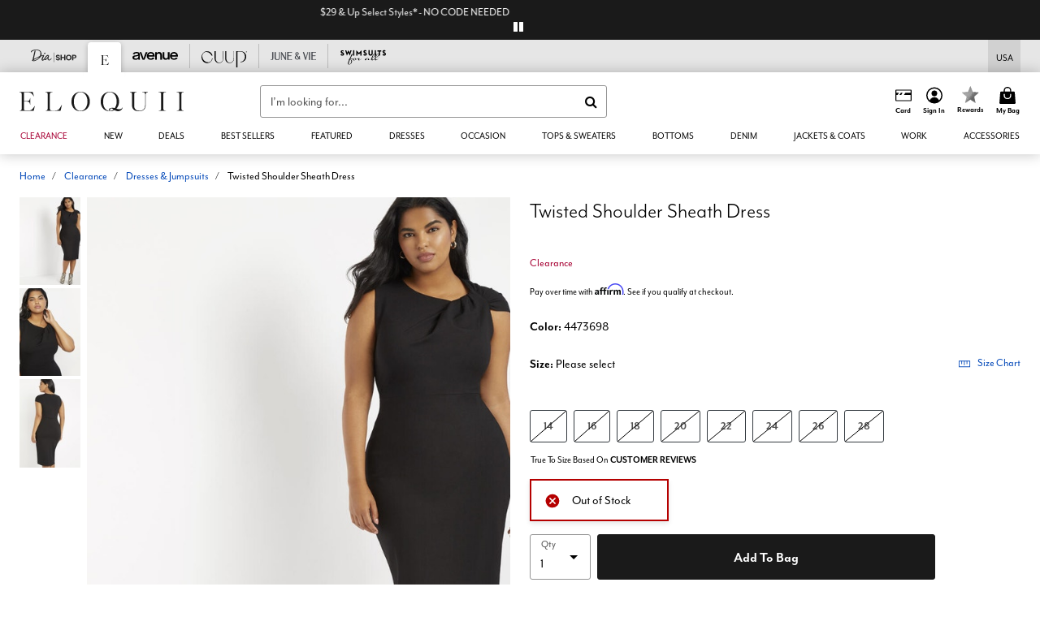

--- FILE ---
content_type: text/html;charset=UTF-8
request_url: https://www.eloquii.com/products/twisted-shoulder-sheath-dress/1086286.html?cgid=ZQ_Daily_Deals&dwvar_1086286_color=4473698
body_size: 58262
content:












<!DOCTYPE html>
<html lang="en">
<head><!-- INSERT BY TRANSFORMER. SELECTOR=head,LOCATION=prepend --><script src="https://rapid-cdn.yottaa.com/rapid/lib/5uV697qffTYNJw.js"></script><!-- INSERT BY TRANSFORMER. SELECTOR=head,LOCATION=prepend --><script>
Yo.configure({scan:[
            'img',
            'source',
            'picture',
            'script',
           'iframe'
        ]});
</script><!-- INSERT BY TRANSFORMER. SELECTOR=head,LOCATION=prepend --><script>
  Yo.sequence.event.loadEvents([{
                    eventName: 'load',
                    eventObject: window
                }, {
                    eventName: 'DOMContentLoaded',
                    eventObject: document
                }, {
                    eventName: 'readystatechange',
                    eventObject: document
                }]);
</script>

<script>

(function(){
window.Constants = {"AVAIL_STATUS_IN_STOCK":"IN_STOCK","AVAIL_STATUS_PREORDER":"PREORDER","AVAIL_STATUS_BACKORDER":"BACKORDER","AVAIL_STATUS_NOT_AVAILABLE":"NOT_AVAILABLE"};
window.Resources = {"I_AGREE":"I Agree","CLOSE":"Close","NO_THANKS":"No, thanks","OK":"OK","ARE_YOU_HUMAN":"Are you a Human Being?","SHIP_QualifiesFor":"This shipment qualifies for","CC_LOAD_ERROR":"Couldn't load credit card!","COULD_NOT_SAVE_ADDRESS":"Could not save address. Please check your entries and try again.","REG_ADDR_ERROR":"Could Not Load Address","BONUS_PRODUCT":"You've got a free gift! Choose your item and add it to your bag.","BONUS_PRODUCTS":"Bonus Products","SELECT_BONUS_PRODUCTS":"Select Bonus Products","SELECT_BONUS_PRODUCT":"product.selectbonusproduct","BONUS_PRODUCT_MAX":"The maximum number of bonus products has been selected. Please remove one in order to add additional bonus products.","BONUS_PRODUCT_TOOMANY":"You have selected too many bonus products. Please change the quantity.","BONUS_PRODUCTS_SELETED":"bonus products. Please change the quantity.","BONUS_PRODUCT_SELETED":"bonus product. Please change the quantity.","BONUS_PRODUCT_ERROR":"You have selected more than","BONUS_PRODUCT_EMPTY":"Please choose bonus products from above list.","SIMPLE_SEARCH":"Enter Keyword or Item No.","SUBSCRIBE_EMAIL_DEFAULT":"Email Address","SHIPPING_OVERLAY_TITLE":"Shipping & Handling Summary","SALESTAX_OVERLAY_TITLE":"Taxes & Fees Summary","CHECKOUT_PLCC_OVERLAY_TITLE":"Continue to Checkout","CURRENCY_SYMBOL":"$","MISSINGVAL":"Please enter {0}","SERVER_ERROR":"Server connection failed!","MISSING_LIB":"jQuery is undefined.","BAD_RESPONSE":"Something went wrong please try after sometime.","INVALID_PHONE":"Please enter a valid phone number.","INVALID_CVN":"CVV Error","REMOVE":"Remove","QTY":"Qty","EMPTY_IMG_ALT":"Remove","COMPARE_BUTTON_LABEL":"Compare Items","COMPARE_CONFIRMATION":"This will remove the first product added for comparison. Is that OK?","COMPARE_REMOVE_FAIL":"Unable to remove item from list","COMPARE_ADD_FAIL":"Unable to add item to list","ADD_TO_CART_FAIL":"Unable to add item '{0}' to cart","REGISTRY_SEARCH_ADVANCED_CLOSE":"Close Advanced Search","GIFT_CERT_INVALID":"Invalid gift certificate code.","GIFT_CERT_BALANCE":"Your current gift certificate balance is","GIFT_CERT_AMOUNT_INVALID":"Gift Certificate can only be purchased with a minimum of 5 and maximum of 5000","INVALID_ADDRESS1":"Please enter valid address1","INVALID_CHECKOUT_MESSAGE":"Please enter your","GIFT_CERT_MISSING":"Please enter a gift certificate code.","REWARD_CERT_MISSING":"Please enter a reward code.","REWARD_CERT_ALREADY_ADDED":"has already been added.","REWARD_CERT_NOT_FOUND":"not found.","REWARD_CERT_ALREADY_REDEEMED":"has already been redeemed.","REWARD_CERT_EXPIRED":"is expired.","REWARD_CERT_OTHER":"is not valid.","REWARD_CERT_UNKNOWN":"unknown code","REWARD_CERT_ERROR":"Attempt failed. Please renter and Submit.","REWARD_CERT_INVALID":"Invalid Reward Certificate Number","REWARD_CERT_INVALID_CARD":"You have applied a reward certificate.To complete checkout please select a Full Beauty Brands credit card.","REWARD_CERT_FULFILLED":"billing.rewardcertfulfilled","EMPTY_OWNER":"Please enter the card holder name","INVALID_OWNER":"Please enter the valid card holder name","COUPON_CODE_MISSING":"Please enter a coupon code.","COOKIES_DISABLED":"Your browser is currently not set to accept cookies. Please turn this functionality on or check if you have another program set to block cookies.","BML_AGREE_TO_TERMS":"You must agree to the terms and conditions","CHAR_LIMIT_MSG":"characters left","CONFIRM_DELETE":"Do you want to remove this {0}?","TITLE_GIFTREGISTRY":"gift registry","TITLE_ADDRESS":"address","TITLE_CREDITCARD":"credit card","SERVER_CONNECTION_ERROR":"Server connection failed!","IN_STOCK_DATE":"Expected to ship by {0}. Excluded from promotional discounts.","ITEM_STATUS_NOTAVAILABLE":"Out of Stock","INIFINITESCROLL":"Show All","STORE_NEAR_YOU":"What's available at a store near you","SELECT_STORE":"Select Store","SELECTED_STORE":"Selected Store","PREFERRED_STORE":"Preferred Store","SET_PREFERRED_STORE":"Set Preferred Store","ENTER_ZIP":"Enter ZIP Code","INVALID_ZIP":"Please enter a valid ZIP Code","INVALID_ZIP_SHORT":"Invalid Zip","SEARCH":"Search","CHANGE_LOCATION":"Change Location","CONTINUE_WITH_STORE":"Continue with preferred store","CONTINUE":"Continue","SEE_MORE":"See More Stores","SEE_LESS_STORE":"See Fewer Stores","QUICK_VIEW":"Quick Shop","QUICK_VIEW_POPUP":"Product Quick View","TLS_WARNING":"We value your security!<br/>We detected that you are using an outdated browser.<br/>Update you browser to continue a secure shopping experience.","INVALID_FONT":"Select Font","INVALID_POSITION":"Select Location","INVALID_LASTNAME":"Please enter a valid last name.","INVALID_LASTNAME_ERROR":"Error: Please enter a valid last name.","INVALID_FIRSTNAME":"Please enter a valid first name.","INVALID_FIRSTNAME_ERROR":"Error: Please enter a valid first name.","INVALID_COLOR":"Select Color","INVALID_TEXT":"Enter Text","SHARE_EMAIL":"Share this wishlist via E-mail","SHARE_EMAIL_MOBILE":"Share this item via E-mail","MIXANDMATCH_MORE_COLOR":"+ More Colors","MIXANDMATCH_LESS_COLOR":"- Less Colors","INVALID_CITY":"Please enter valid city","INVALID_NICKNAME":"Please enter valid Nickname","INVALID_ADDRESS":"Please enter valid address","SUBSCRIPTION_UPDATE_MSG":"Thanks for updating your preferences! Your changes will be processed within 7 days.","VALIDATE_REQUIRED":"Required field.","VALIDATE_REMOTE":"Please fix this field.","VALIDATE_EMAIL":"Please enter a valid email.","VALIDATE_EMAIL_ERROR":"Error: Please enter a valid email.","VALIDATE_URL":"Please enter a valid URL.","VALIDATE_DATE":"Please enter a valid date.","VALIDATE_DATEISO":"Please enter a valid date ( ISO ).","VALIDATE_NUMBER":"Please enter a valid number.","VALIDATE_ORDER_NUMBER":"Please enter a valid order number","VALIDATE_DIGITS":"Please enter only digits.","VALIDATE_CREDITCARD":"Please enter a valid credit card number.","INVALID_CREDITCARD":"Invalid Credit Card Number","VALIDATE_EQUALTO":"Please enter the same value again.","VALIDATE_MAXLENGTH":"No more than {0} characters.","VALIDATE_MINLENGTH":"Please enter at least {0} characters.","VALIDATE_RANGELENGTH":"Please enter a value between {0} and {1} characters long.","VALIDATE_RANGE":"Please enter a value between {0} and {1}.","VALIDATE_MAX":"Please enter a value less than or equal to {0}.","VALIDATE_MIN":"Please enter a value greater than or equal to {0}.","INVALID_MESSAGE":"Please enter valid message","INVALID_WEBSITE":"Please enter a valid website or catalog link","EMAIL_LABEL":"Please Enter A Valid Email","VALIDATE_CQO_NUMBER":"Please enter a valid item number including dashes.","GC_ERROR":"Couldn't validate gift card!","VALIDATE_CONFIRMEMAIL":"Emails do not match.","VALIDATE_CONFIRMPASSWORD":"Password and Confirm Password do not match.","PASSWORD":"Password","NEW_PASSWORD":"New Password","CONFIRMPASSWORD":"Confirm Password","NEWCONFIRMPASSWORD":"Confirm New Password","ERROR_CARTQUANTITY":"Number of available items is","CHECKOUT":"Checkout Now","CONTINUE_SHOPPING":"Continue Shopping","ADD_ALLTO_BAG":"Add All to Bag","ADD_TO_BAG":"ADD TO BAG","GIFTCARD_PLEASE":"Please","GIFTCARD_SELECT":"Select","GIFTCARD_ADD":"Add","GIFTCARD_NUMBER_MISSING":"Please Enter Gift Card Number.","GIFTCARD_NUMBER_PIN_MISSING":"Please Enter Gift Card Number And PIN.","GIFTCARD_PIN_MISSING":"Please Enter Gift Card PIN.","RETURN_ERROR":"Please select return QTY and reason","PLEASE_SELECT":"Please Select","RETURN_EMPTY_ERROR":"Please select atleast one item for return","EMAIL_SUBSCRIPTION_FAILED":"We experienced an error in capturing your request. Please try again later.","CATALOG_PREF_ERROR":"Please select at least one sister brand","INVALID_GIFTCARD_PIN":"Please enter your PIN number.","INVALID_GIFTCARD_NUMBER":"Please enter your card number.","INVALID_PASSWORD":"Please Enter at least 1 letter and 1 number.","INVALID_PASSWORD_MATCH":"Does not match new password","INVALID_PASSWORD_LENGTH":"Password must be 8-16 characters.","INVALID_EMAIL_MATCH":"Does not match email address","PLEASE_SELECT_SIZE":"Please Select Size","PLEASE_SELECT_COLOR":"Please Select Color","SELECT_COLOR_SIZE":"Please Select Color & Size","SPS_TOPBOTTOM_COLOR_SIZE":"PLEASE SELECT COLOR, TOP AND BOTTOM SIZE","SPS_TOPBOTTOM_SIZE":"PLEASE SELECT TOP AND BOTTOM SIZE","SPS_TOP_COLOR_BOTTOM_SIZE":"PLEASE SELECT COLOR AND BOTTOM SIZE","SPS_TOP_COLOR_SIZE":"PLEASE SELECT COLOR AND TOP SIZE","SPS_BOTTOM_SIZE":"PLEASE SELECT BOTTOM SIZE","SPS_TOP_SIZE":"PLEASE SELECT TOP SIZE","SPS_TOP_COLOR":"PLEASE SELECT COLOR","VALIDATE_MULTIPLEEMAILS":"Please enter the valid email address.","CHECKOUT_PAYPAL_CONTINUE":"Continue with paypal","CHECKOUT_PAYPAL_CONTINUE_WITH":"Continue with","PLACE_ORDER":"Place Order","CHECKOUT_CONTINUE":"Continue","CHECKOUT_REQUIRED_CONTINUE":"Please complete all fields to continue","CHECKOUT_REQUIRED_SHIPPING":"We currently do not ship to this location.","CHECKOUT_AVALARA_TAX_ERROR":"Combination of zip code and state selection is invalid. Please update and try again.","CHECKOUT_INVALID_ADDRESS":"Please enter valid address.","CHARACTER_LIMIT_REACHED":"you have reached the limit","COUPON_CODE_APPLY":"Apply","COUPON_CODE_APPLIED":"Applied","COUPON_CODE_COPIED":"Copied","VALIDATE_SSN":"Please Enter Valid SSN","CURRENT_PASSWORD":"Current Password","PHONE_REQ_MESSAGE":"Mobile Number","UPDATE":"Update","CLICK_HERE":"Click here","READ_MORE":"Read More","SEE_LESS":"See Less","SEE_DETAILS":"See Details","SHOP_NOW":"Product Details","HIDE_OPTIONS":"Hide Details","SHOP_NOW_CLOSE":"Close","READ_LESS":"Read Less","SEE_REVIEWS":"Click To See Reviews","SEE_REVIEWS_CLOSE":"Click To Close","ADDED_TO_WISHLIST":"Added to Wishlist","ADDED_TO_WISHLIST_TITLE":"Added this product to wishlist","ADD_TO_WISHLIST":"Add to Wishlist","ADD_TO_WISHLIST_TITLE":"Add this product to wishlist","WCAG_ARIALABEL_DIALOG":"Subscription options, opens modal dialog","MEGANAV_RECOMMENDATION_TEXT":"RECOMMENDED JUST FOR YOU","RECOMMENDATION_BESTSELLER":"Best Sellers","RECOMMENDATION_REC_FOR_YOU":"Recommended For You","RECOMMENDATION_THIS_WEEK":"This Week","RECOMMENDATION_THIS_WEEKS":"This Week's","RECOMMENDATION_TRENDING":"Trending","RECOMMENDATION_TRENDING_TODAY":"Trending Today","RECOMMENDATION_TRENDING_NOW":"Trending Now","RECOMMENDATION_YOU_MAY_LIKE":"product.youmaylike","GLOBALE_CONTAINER_HEADING":"Shipping To","CHECKOUT_SMS_VIBES_ERROR_MSG":"Due to a technical issue we were unable to sign you up for texts. Please re-enter your mobile number to get the latest offers & updates.","CHECKOUT_SMS_VIBES_REENTER_TXT":"Re-enter My Mobile Number","PERKS_REACTIVATED":"Your Catherines Perks Membership has been reactivated!","PERKS_PAYMENT_DECLINED":"Your payment method was declined.","IN_STOCK":"In Stock","QTY_IN_STOCK":"{0} Item(s) in Stock","PREORDER":"Pre-Order","QTY_PREORDER":"{0} item(s) are available for pre-order.","REMAIN_PREORDER":"The remaining items are available for pre-order.","BACKORDER":"Back Order","QTY_BACKORDER":"Back order {0} item(s)","REMAIN_BACKORDER":"The remaining items are available on back order.","NOT_AVAILABLE":"Out of Stock","REMAIN_NOT_AVAILABLE":"This product is no longer available in the quantity selected.(FYI)"};
window.Urls = {"appResources":"/on/demandware.store/Sites-oss-Site/default/Resources-Load","pageInclude":"/on/demandware.store/Sites-oss-Site/default/Page-Include","continueUrl":"https://www.eloquii.com/on/demandware.store/Sites-oss-Site/default/Product-DetailOptimized","staticPath":"/on/demandware.static/Sites-oss-Site/-/default/v1769259761142/","addGiftCert":"/giftcertpurchase","minicartGC":"/on/demandware.store/Sites-oss-Site/default/GiftCert-ShowMiniCart","addProduct":"/on/demandware.store/Sites-oss-Site/default/Cart-AddProduct","persisBasketCS":"/on/demandware.store/Sites-oss-Site/default/Cart-PrepareBasketForCustomerService?format=ajax","minicart":"/on/demandware.store/Sites-oss-Site/default/Cart-MiniCart","cartShow":"/cart","cartSFRAShow":"/cart","quickOrderShow":"/quick-order","giftRegAdd":"https://www.eloquii.com/on/demandware.store/Sites-oss-Site/default/Address-GetAddressDetails?addressID=","paymentsList":"https://www.eloquii.com/wallet","addressesList":"https://www.eloquii.com/addressbook","wishlistAddress":"https://www.eloquii.com/on/demandware.store/Sites-oss-Site/default/Wishlist-SetShippingAddress","deleteAddress":"/on/demandware.store/Sites-oss-Site/default/Address-Delete","getProductUrl":"/on/demandware.store/Sites-oss-Site/default/Product-Show","getPdpFooter":"/on/demandware.store/Sites-oss-Site/default/Product-pdpFooter","getBonusProducts":"/on/demandware.store/Sites-oss-Site/default/ProductSG-GetBonusProducts","addBonusProduct":"/on/demandware.store/Sites-oss-Site/default/Cart-AddBonusProduct","getSetItem":"/on/demandware.store/Sites-oss-Site/default/ProductSG-GetSetItem","productDetail":"/on/demandware.store/Sites-oss-Site/default/ProductSG-Detail","getAvailability":"/on/demandware.store/Sites-oss-Site/default/ProductSG-GetAvailability","subscribePopUP":"/on/demandware.store/Sites-oss-Site/default/EmailSubscription-GuestSubscribeModal","removeImg":"/on/demandware.static/Sites-oss-Site/-/default/dw1fa2f42d/images/icon_remove.gif","searchsuggest":"/on/demandware.store/Sites-oss-Site/default/Search-GetSuggestions?format=ajax","productNav":"/on/demandware.store/Sites-oss-Site/default/ProductSG-Productnav","summaryRefreshURL":"/on/demandware.store/Sites-oss-Site/default/COBilling-UpdateSummary?format=ajax","basketRefreshURL":"/on/demandware.store/Sites-oss-Site/default/COBilling-UpdateBasketInfo","summary":"/revieworder","billingSelectCC":"https://www.eloquii.com/on/demandware.store/Sites-oss-Site/default/COBilling-SelectCreditCard","updateAddressDetails":"https://www.eloquii.com/on/demandware.store/Sites-oss-Site/default/COShipping-UpdateAddressDetails","updateAddressDetailsBilling":"https://www.eloquii.com/on/demandware.store/Sites-oss-Site/default/COBilling-UpdateAddressDetails","shippingMethodsJSON":"https://www.eloquii.com/on/demandware.store/Sites-oss-Site/default/COShipping-GetApplicableShippingMethodsJSON?format=ajax","shippingMethodsList":"https://www.eloquii.com/on/demandware.store/Sites-oss-Site/default/COShipping-UpdateShippingMethodList?format=ajax","selectShippingMethodsList":"https://www.eloquii.com/on/demandware.store/Sites-oss-Site/default/COShipping-SelectShippingMethod","resetPaymentForms":"/on/demandware.store/Sites-oss-Site/default/COBilling-ResetPaymentForms","paypalIncontext":"/on/demandware.store/Sites-oss-Site/default/Paypal-IncontextCheckout?checkoutFromtCart=false","expressSubmit":"/expressorderconfirmation","compareShow":"/compare","compareAdd":"/on/demandware.store/Sites-oss-Site/default/Compare-AddProduct","compareRemove":"/on/demandware.store/Sites-oss-Site/default/Compare-RemoveProduct","compareEmptyImage":"/on/demandware.static/Sites-oss-Site/-/default/dw5028abc6/images/comparewidgetempty.png","giftCardCheckBalance":"https://www.eloquii.com/on/demandware.store/Sites-oss-Site/default/COBilling-GetGiftCertificateBalance","redeemGiftCert":"https://www.eloquii.com/on/demandware.store/Sites-oss-Site/default/COBilling-RedeemGiftCertificateJson","addCoupon":"https://www.eloquii.com/on/demandware.store/Sites-oss-Site/default/Cart-AddCouponJson","storesInventory":"/on/demandware.store/Sites-oss-Site/default/StoreInventory-Inventory","setPreferredStore":"/on/demandware.store/Sites-oss-Site/default/StoreInventory-SetPreferredStore","getPreferredStore":"/on/demandware.store/Sites-oss-Site/default/StoreInventory-GetPreferredStore","setStorePickup":"/on/demandware.store/Sites-oss-Site/default/StoreInventory-SetStore","setZipCode":"/on/demandware.store/Sites-oss-Site/default/StoreInventory-SetZipCode","getZipCode":"/on/demandware.store/Sites-oss-Site/default/StoreInventory-GetZipCode","billing":"/billing","expressBilling":"/on/demandware.store/Sites-oss-Site/default/COBilling-ExpressBilling","setSessionCurrency":"/on/demandware.store/Sites-oss-Site/default/Currency-SetSessionCurrency","addEditAddress":"/on/demandware.store/Sites-oss-Site/default/COShippingMultiple-AddEditAddressJSON","rateLimiterReset":"/on/demandware.store/Sites-oss-Site/default/RateLimiter-HideCaptcha","csrffailed":"/on/demandware.store/Sites-oss-Site/default/CSRF-Failed","logInRedirect":"/my-account","logIn":"https://www.eloquii.com/register","home":"/home","giftCardBalanceCheck":"/giftcard","specialProductSetATS":"/on/demandware.store/Sites-oss-Site/default/ProductSG-SpecialProductSetATS","customerInfo":"https://www.eloquii.com/on/demandware.store/Sites-oss-Site/default/Home-IncludeCustomerInfo","productVariantATS":"/on/demandware.store/Sites-oss-Site/default/ProductSG-ProductVariantATS","shippingStart":"/shipping","removeCoupon":"https://www.eloquii.com/on/demandware.store/Sites-oss-Site/default/Cart-RemoveCouponJson","removeRewardCode":"https://www.eloquii.com/on/demandware.store/Sites-oss-Site/default/COBilling-RemoveRewardCode","redeemADSCert":"https://www.eloquii.com/on/demandware.store/Sites-oss-Site/default/COBilling-CheckRewardBalance","validateDeferCode":"https://www.eloquii.com/on/demandware.store/Sites-oss-Site/default/COBilling-ValidateDeferPayment","poExclusion":"https://www.eloquii.com/on/demandware.store/Sites-oss-Site/default/COShipping-GetPOBoxItems","getCartAvailability":"/on/demandware.store/Sites-oss-Site/default/ProductSG-GetCartAvailability?format=ajax","basketUpdaeteList":"https://www.eloquii.com/on/demandware.store/Sites-oss-Site/default/COShipping-UpdateBasketInfo","shipExclusion":"https://www.eloquii.com/on/demandware.store/Sites-oss-Site/default/COShipping-GetExcepItems","updateShipException":"https://www.eloquii.com/on/demandware.store/Sites-oss-Site/default/COShipping-UpdateShipException","applyGiftCard":"https://www.eloquii.com/on/demandware.store/Sites-oss-Site/default/COBilling-ApplyGiftCard","removeGiftCard":"https://www.eloquii.com/on/demandware.store/Sites-oss-Site/default/COBilling-RemoveGiftCard","validatePLCCBillingAddress":"https://www.eloquii.com/on/demandware.store/Sites-oss-Site/default/COBilling-ValidateBillingAddressForPLCC","subscribe":"https://www.eloquii.com/email-preferences","updateSubscription":"https://www.eloquii.com/on/demandware.store/Sites-oss-Site/default/EmailSubscription-UpdateSubscription","guestEmailUnsubscrbe":"https://www.eloquii.com/on/demandware.store/Sites-oss-Site/default/EmailSubscription-SendEmailToMWForUnsubscription","emailFrequencyModal":"https://www.eloquii.com/on/demandware.store/Sites-oss-Site/default/EmailSubscription-FrequencyModal","deleteCreditCardOverLay":"https://www.eloquii.com/on/demandware.store/Sites-oss-Site/default/PaymentInstruments-DeleteCreditCardOverLay","guestEmailSubscription":"https://www.eloquii.com/email-subscription","checkoutModalStep2":"https://www.eloquii.com/on/demandware.store/Sites-oss-Site/default/Credit-CheckoutModalStep2","termsAndConditions":"https://www.eloquii.com/on/demandware.store/Sites-oss-Site/default/Credit-TermsAndConditions","updateBilling":"https://www.eloquii.com/on/demandware.store/Sites-oss-Site/default/COBilling-UpdateBilling","madeOffer":"https://www.eloquii.com/on/demandware.store/Sites-oss-Site/default/Credit-MadeOffer","showPromotionDetails":"/on/demandware.store/Sites-oss-Site/default/OffersCoupons-ShowDetails","applyCouponCode":"https://www.eloquii.com/on/demandware.store/Sites-oss-Site/default/OffersCoupons-ApplyCouponCode","giftCardLookup":"https://www.eloquii.com/on/demandware.store/Sites-oss-Site/default/GiftCards-GiftCheckBalance","getProductSetPrice":"/on/demandware.store/Sites-oss-Site/default/ProductSG-GetProductSetPrice","clearAddressForm":"/on/demandware.store/Sites-oss-Site/default/Address-ClearAddressForm","wishlistShow":"/wishlist","includebrandlogos":"/on/demandware.store/Sites-oss-Site/default/Home-IncludeBrandLogos?format=ajax","guestEPLookupResult":"/on/demandware.store/Sites-oss-Site/default/EmailSubscription-GuestEmailPreferencesLookupResult","verintMuteRecording":"/on/demandware.store/Sites-oss-Site/default/Verint-MuteRecording","verintUnmuteRecording":"/on/demandware.store/Sites-oss-Site/default/Verint-UnmuteRecording","checkoutCouponLineItems":"/on/demandware.store/Sites-oss-Site/default/Cart-CheckoutCouponLineItems","productVariation":"/on/demandware.store/Sites-oss-Site/default/ProductSG-Variation","passwordReset":"https://www.eloquii.com/passwordreset","getCityStateOptions":"https://www.eloquii.com/on/demandware.store/Sites-oss-Site/default/Address-GetCityStateOptions","getProductReviews":"https://www.eloquii.com/getproductreviews","getProductQA":"https://www.eloquii.com/getproductqa","countrySelectionModal":"https://www.eloquii.com/on/demandware.store/Sites-oss-Site/default/Globale-CountrySelectionModal","tealiumData":"https://www.eloquii.com/on/demandware.store/Sites-oss-Site/default/Tealium_utag-RenderTealium?format=ajax","getPDPRecommendation":"/on/demandware.store/Sites-oss-Site/default/ProductSG-GetPDPRecommendation?format=ajax","loadingImage":"/on/demandware.static/Sites-oss-Site/-/default/dw415d63f9/images/loading.png","loadingSquareImage":"/on/demandware.static/Sites-oss-Site/-/default/dw21e7e804/images/loading-square.png","addToWishlist":"https://www.eloquii.com/on/demandware.store/Sites-oss-Site/default/Wishlist-Add","removeFromWishlist":"https://www.eloquii.com/on/demandware.store/Sites-oss-Site/default/Wishlist-Remove","getPLCCBrandData":"https://www.eloquii.com/on/demandware.store/Sites-oss-Site/default/Tealium_utag-GetPLCCBrandData","updateGiftCardBalance":"https://www.eloquii.com/on/demandware.store/Sites-oss-Site/default/COBilling-UpdateGiftCardBalance","getCheckoutUtagData":"https://www.eloquii.com/on/demandware.store/Sites-oss-Site/default/COCustomer-CheckoutUtagData","megaNavRecommURL":"https://www.eloquii.com/on/demandware.store/Sites-oss-Site/default/MegaNavProductRecomm-MegaNavProductJson","customHamMenuURL":"https://www.eloquii.com/on/demandware.store/Sites-oss-Site/default/Home-GetCustomHamburgerMenu?format=ajax","directCheckout":"https://www.eloquii.com/directCheckout","globalECheckout":"/on/demandware.store/Sites-oss-Site/default/Globale-GlobaleCheckout","globalEConfirmationAnalytics":"https://www.eloquii.com/on/demandware.store/Sites-oss-Site/default/Tealium_utag-GlobalEConfirmationAnalytics","acquisitionRequest":"/on/demandware.store/Sites-oss-Site/default/Acquisition-Subscribe","checkoutSubscription":"https://www.eloquii.com/on/demandware.store/Sites-oss-Site/default/Acquisition-CheckoutSubscription","checkoutSubscriptionAttn":"https://www.eloquii.com/on/demandware.store/Sites-oss-Site/default/Attentive-CheckoutSubscription","globalECartUSDUtagData":"https://www.eloquii.com/on/demandware.store/Sites-oss-Site/default/Page-getUSDUtagData?pagetype=Cart","globalECheckoutUSDUtagData":"https://www.eloquii.com/on/demandware.store/Sites-oss-Site/default/Page-getUSDUtagData?pagetype=checkout","checkOrderStatus":"https://www.eloquii.com/on/demandware.store/Sites-oss-Site/default/Globale-CheckOrderStatus","checkGEWelcomeCookie":"https://www.eloquii.com/on/demandware.store/Sites-oss-Site/default/Page-CheckGEWelcomeCookie?format=ajax","EDSprescreenDetails":"https://www.eloquii.com/on/demandware.store/Sites-oss-Site/default/PLCC-prescreenDetails","getCouponsAndRewards":"https://www.eloquii.com/on/demandware.store/Sites-oss-Site/default/Cart_SFRA-getCouponsAndRewards","getReviewShipAndPayment":"https://www.eloquii.com/on/demandware.store/Sites-oss-Site/default/COCustomer-ReviewShipAndPayment","updatePerksAutoRenewal":"https://www.eloquii.com/on/demandware.store/Sites-oss-Site/default/PerksSubscriptions-UpdatePerks","generateCSRFToken":"https://www.eloquii.com/on/demandware.store/Sites-oss-Site/default/CSRF_SFRA-Generate","multiTenderMoreWaysToEarn":"https://www.eloquii.com/on/demandware.store/Sites-oss-Site/default/Account-MultiTenderMoreWaysToEarn","trackFBBRewardsSuccessEvents":"https://www.eloquii.com/on/demandware.store/Sites-oss-Site/default/Product-TrackFBBRewardsSuccessEvents","diamondrewardsPopup":"https://www.eloquii.com/on/demandware.store/Sites-oss-Site/default/DiamondRewards-ShowPopup","diamondrewardsPLCCDeclined":"https://www.eloquii.com/on/demandware.store/Sites-oss-Site/default/DiamondRewards-PLCCDeclined"};
window.SitePreferences = {"PLCC_BRAND_STORENAMES":{"rm":"Roaman's","jl":"Jessica London","el":"Full Beauty","ww":"Woman Within","ks":"King Size","bh":"Brylane Home","sa":"Full Beauty","fo":"Full Beauty","os":"Full Beauty","ca":"Catherines","ia":"Full Beauty","sh":"Full Beauty","aa":"Full Beauty","jv":"Full Beauty","jb":"Full Beauty","zq":"Full Beauty","da":"Full Beauty","av":"Full Beauty","cp":"Full Beauty"},"BRAND_STORENAMES":{"rm":"Plus Size Clothing, Fashion That Fits | Roaman's","jl":"Jessica London","el":"Ellos","ww":"Woman Within","ks":"King Size","bh":"Brylane Home","sa":"Swimsuits for all","fo":"Fullbeauty outlet","os":"One stop plus","ca":"Catherines","ia":"Intimates for all","sh":"Shoes for all","aa":"Active for all","jv":"June And Vie","jb":"Joe Browns","zq":"Eloquii","da":"Dia Shop","av":"Avenue","cp":"Cuup"},"PRODUCT_NAV_ENABLED":true,"LISTING_INFINITE_SCROLL":false,"LISTING_REFINE_SORT":true,"STORE_PICKUP":false,"POBOX_EXCLUSIONS":"PO Box,po box,POBox,POBOX,PO BOX,PO box,P.O.Box,p.o. box,P.O.Box,P.O.BOX,P.O. BOX,P.O. box,P. O. Box,P. O.Box,P. O. BOX,POB,P.O.B,P. O. B,P.O.B.,P. O. B.,Post Box,PostBox,PostOfficeBox,Post Office Box,PostOffice Box,Post OfficeBox,PostOfficeBin,Post Office Bin,Post OfficeBin,PostOffice Bin,Post Box#,PostBox#,PostBox #,Post Box,p o box,P.O BOX","COOKIE_HINT":false,"CHECK_TLS":false,"TEALIUM_ENABLED":true,"VERINT_ENABLED":true,"PLP_LAZY_LOAD_ENABLED":true,"PLP_LAZY_LOAD_SETTINGS":"{\n    \"default\" : {              \n       \"threshold\": 300,      \n        \"tiles_per_load\": 12    \n   }\n}","LAZY_LOAD_CURALATE":true,"LOGIN_REDIRECT":"","PDP_REVIEWS_SHOWN_INITIALLY":10,"NARVAR_RETURNS_ENABLED":false,"CUSTOM_HAMBURGER_MENU_PREF":{"enableAjax":false,"enableCustomMenu":false},"SHOW_QUICK_VIEW":false,"AFFIRM_ENABLED":true,"RECOMMENDATION_TITLES":{"confirmation":"You may also like","noSearchResults":"Trending Now","addToCartOverlay":"You may also like","cart":"You may also like","pdp":"You may also like","errorPage":"Trending Now","emptyCart":"Trending Now","megaMenu":"You may also like","homePage":"<span class='trending'>Trending  </span><span class='week'>This Week</span>"},"GLOBALE_RETURNS_URL":"https://web.global-e.com/returns/portal/mZJW","GLOBALE_LOOKPUP_URL":"https://web.global-e.com/Order/Track/mZJW","GLOBALE_ENABLED":true,"GLOBALE_IS_PHASE2":true,"GLOBALE_OPERATED_COUNTRY":false,"GLOBALE_ANALYTICS_ORDER_CONFIRMATION_RETRY":8,"GLOBALE_ORDER_CONFIRMATION_SPINNER":false,"GLOBALE_ADOBE_TARGET_CONFIG":"{\n\t\"isEnabled\": false,\n\t\"shipsTo\": \"Ships to\",\n\t\"usMsg\": \"from the United States\",\n\t\"weAccept\": \"We accept payments from\",\n\t\"freeExchange\": \"Free exchanges within 60 days of purchase.\",\n\t\"AU\": {\n\t\t\"orderInDays\": \"Orders typically arrive in 9-10 days with express shipping.\",\n\t\t\"importDuty\": \"(includes import duty and tax.)\",\n\t\t\"paymentIconContentAssetId\": \"globale-payment-description-au\",\n\"flagUrl\": \"/on/demandware.static/-/Sites-oss-Library/default/dw672ed6f2/australia-ge-at.svg\"\n\t},\n\t\"CA\": {\n\t\t\"orderInDays\": \"Orders typically arrive in 7 days with express shipping.\",\n\t\t\"importDuty\": \"(includes import duty)\",\n\t\t\"paymentIconContentAssetId\": \"globale-payment-description-ca\",\n\"flagUrl\": \"/on/demandware.static/-/Sites-oss-Library/default/dw672ed6f2/canada-ge-at.svg\"\n\t},\n\t\"MX\": {\n\t\t\"orderInDays\": \"Orders typically arrive in 7 days with express shipping.\",\n\t\t\"importDuty\": \"(includes import duty and tax.)\",\n\t\t\"paymentIconContentAssetId\": \"globale-payment-description-mx\",\n\"flagUrl\": \"/on/demandware.static/-/Sites-oss-Library/default/dw672ed6f2/mexico-ge-at.svg\"\n\t}\n}","PLCCPRESCREENREDESIGN_ENABLED":true,"BRAND_SITE_MAPPING":"{\"www.womanwithin.com\":[{\"siteid\":\"womanwithin\",\"prefix\":\"ww\"}],\"ww\":[{\"siteid\":\"womanwithin\",\"prefix\":\"ww\",\"cs\":\"womanwithin\",\"brandHost\":\"www.womanwithin.com\",\"dtmCid\":\"2532\",\"dtmCmagic\":\"9824f9\"}],\"www.kingsize.com\":[{\"siteid\":\"kingsize\",\"prefix\":\"ks\"}],\"ks\":[{\"siteid\":\"kingsize\",\"prefix\":\"ks\",\"cs\":\"kingsize\",\"brandHost\":\"www.kingsize.com\",\"dtmCid\":\"2533\",\"dtmCmagic\":\"4de754\"}],\"www.brylanehome.com\":[{\"siteid\":\"brylanehome\",\"prefix\":\"bh\"}],\"bh\":[{\"siteid\":\"brylanehome\",\"prefix\":\"bh\",\"cs\":\"brylanehome\",\"brandHost\":\"www.brylanehome.com\",\"dtmCid\":\"2535\",\"dtmCmagic\":\"0747b9\"}],\"www.jessicalondon.com\":[{\"siteid\":\"jessicalondon\",\"prefix\":\"jl\"}],\"jl\":[{\"siteid\":\"jessicalondon\",\"prefix\":\"jl\",\"cs\":\"jessicalondon\",\"brandHost\":\"www.jessicalondon.com\",\"dtmCid\":\"2536\",\"dtmCmagic\":\"f7ac67\"}],\"www.roamans.com\":[{\"siteid\":\"roamans\",\"prefix\":\"rm\"}],\"rm\":[{\"siteid\":\"roamans\",\"prefix\":\"rm\",\"cs\":\"roamans\",\"brandHost\":\"www.roamans.com\",\"dtmCid\":\"2534\",\"dtmCmagic\":\"7827d1\"}],\"www.ellos.us\":[{\"siteid\":\"ellos\",\"prefix\":\"el\"}],\"el\":[{\"siteid\":\"ellos\",\"prefix\":\"el\",\"cs\":\"ellos\",\"brandHost\":\"www.ellos.us\",\"dtmCid\":\"63234\",\"dtmCmagic\":\"e417ef\"}],\"www.swimsuitsforall.com\":[{\"siteid\":\"swimsuitsforallfull\",\"prefix\":\"sa\"}],\"sa\":[{\"siteid\":\"swimsuitsforallfull\",\"prefix\":\"sa\",\"cs\":\"swimsuitsforallfull\",\"brandHost\":\"www.swimsuitsforall.com\",\"dtmCid\":\"63235\",\"dtmCmagic\":\"f39dfe\"}],\"www.fullbeauty.com\":[{\"siteid\":\"outlet\",\"prefix\":\"fo\"}],\"fo\":[{\"siteid\":\"outlet\",\"prefix\":\"fo\",\"cs\":\"outlet\",\"brandHost\":\"www.fullbeauty.com\",\"dtmCid\":\"2538\",\"dtmCmagic\":\"1bf0c5\"}],\"www.catherines.com\":[{\"siteid\":\"catherines\",\"prefix\":\"ca\"}],\"ca\":[{\"siteid\":\"catherines\",\"prefix\":\"ca\",\"cs\":\"catherines\",\"brandHost\":\"www.catherines.com\",\"dtmCid\":\"81278\",\"dtmCmagic\":\"1271b9\"}],\"www.shoesforall.com\":[{\"siteid\":\"shoesforall\",\"prefix\":\"sh\"}],\"sh\":[{\"siteid\":\"shoesforall\",\"prefix\":\"sh\",\"cs\":\"shoesforall\",\"brandHost\":\"www.shoesforall.com\",\"dtmCid\":\"81373\",\"dtmCmagic\":\"c1e2ef\"}],\"www.intimatesforall.com\":[{\"siteid\":\"intimatesforall\",\"prefix\":\"ia\"}],\"ia\":[{\"siteid\":\"intimatesforall\",\"prefix\":\"ia\",\"cs\":\"intimatesforall\",\"brandHost\":\"www.intimatesforall.com\",\"dtmCid\":\"81372\",\"dtmCmagic\":\"c18a6d\"}],\"www.onestopplus.com\":[{\"siteid\":\"onestopplus\",\"prefix\":\"os\"}],\"os\":[{\"siteid\":\"onestopplus\",\"prefix\":\"os\",\"cs\":\"onestopplus\",\"brandHost\":\"www.onestopplus.com\",\"dtmCid\":\"81279\",\"dtmCmagic\":\"174730\"}],\"www.activeforall.com\":[{\"siteid\":\"activeforall\",\"prefix\":\"aa\"}],\"aa\":[{\"siteid\":\"activeforall\",\"prefix\":\"aa\",\"cs\":\"activeforall\",\"brandHost\":\"www.activeforall.com\",\"dtmCid\":\"82191\",\"dtmCmagic\":\"bf09e1\"}],\"www.juneandvie.com\":[{\"siteid\":\"juneandvie\",\"prefix\":\"jv\"}],\"jv\":[{\"siteid\":\"juneandvie\",\"prefix\":\"jv\",\"cs\":\"juneandvie\",\"brandHost\":\"www.juneandvie.com\",\"dtmCid\":\"82378\",\"dtmCmagic\":\"822ee2\"}],\"www.eloquii.com\":[{\"siteid\":\"eloquii\",\"prefix\":\"zq\"}],\"zq\":[{\"siteid\":\"eloquii\",\"prefix\":\"zq\",\"cs\":\"eloquii\",\"brandHost\":\"www.eloquii.com\",\"dtmCid\":\"2618\",\"dtmCmagic\":\"17F98D\"}],\"www.shopcuup.com\":[{\"siteid\":\"cuup\",\"prefix\":\"cp\"}],\"cp\":[{\"siteid\":\"cuup\",\"prefix\":\"cp\",\"cs\":\"cuup\",\"brandHost\":\"www.shopcuup.com\",\"dtmCid\":\"82960\",\"dtmCmagic\":\"F15DCD\"}],\"shop.dia.com\":[{\"siteid\":\"dia\",\"prefix\":\"da\"}],\"da\":[{\"siteid\":\"dia\",\"prefix\":\"da\",\"cs\":\"dia\",\"brandHost\":\"shop.dia.com\",\"dtmCid\":\"83570\",\"dtmCmagic\":\"09eb90\"}],\"www.avenue.com\":[{\"prefix\":\"av\",\"siteid\":\"avenue\"}],\"av\":[{\"cs\":\"avenue\",\"siteid\":\"avenue\",\"prefix\":\"av\",\"brandHost\":\"www.avenue.com\",\"dtmCid\":\"83809\",\"dtmCmagic\":\"a05c1f\"}],\"www.joebrowns.us\":[{\"prefix\":\"jb\",\"siteid\":\"joebrowns\"}],\"jb\":[{\"brandHost\":\"www.joebrowns.us\",\"dtmCid\":\"84825\",\"prefix\":\"jb\",\"siteid\":\"joebrowns\",\"cs\":\"joebrowns\",\"dtmCmagic\":\"5247fb\"}]}","GLOBALE_EXCLUDED_COUNTRIES":"US,PR,AS,VI,GU","ENABLE_NEW_CA_PERKS_FLOW":true,"ADS_RC_REGEX":"^(rw|RW)","CA_RC_REGEX":"^(x|X|rc|RC)","US_ADDRESS_AUTOCOMPLETE_URL":"https://us-autocomplete-pro.api.smarty.com/lookup?license=us-autocomplete-pro-cloud&prefer_geolocation=none&source=all&key=155001342186853405","US_ADDRESS_VALIDATION_URL":"https://us-street.api.smarty.com/street-address?match=invalid&license=us-core-cloud&key=","enableSmartyAutocomplete":false,"enableSmartyValidation":false,"enableAttentiveSmsSignUpCheckboxOnCheckout":true,"showSmsSignUpCheckboxOnCheckout":false,"geEnabledByBrand":true,"FBB_REWARDS_ENABLED":true,"FBB_ATTENTIVE_CREATIVE_ID":null,"diamondRewardsEnabledByBrand":true};
}());
</script>
<!--[if gt IE 9]><!-->
<script>//common/scripts.isml</script>
<script defer src="/on/demandware.static/Sites-oss-Site/-/default/v1769259761142/js/main.js" type="text/javascript"></script>

    <script defer src="/on/demandware.static/Sites-oss-Site/-/default/v1769259761142/js/productDetail.js" data-yo-type="text/javascript" type="yo/sequence/chain/1">
    </script>


<!--<![endif]-->

<meta charset=UTF-8>

<meta http-equiv="x-ua-compatible" content="IE=edge"/>

<meta name="viewport" content="width=device-width, initial-scale=1"/>


























































































































    
	
    	<script src="https://js-cdn.dynatrace.com/jstag/19223e8e12b/bf69824oqu/72ca8f6b057d96d7_complete.js" crossorigin="anonymous" data-yo-type="text/javascript" type="yo/sequence/chain/1"></script>







<title>
    
    Twisted Shoulder Sheath Dress - Close Fit, Sleeveless, 4473698 |
    ELOQUII
</title>

<meta name="description" content="ELOQUII"/>
<meta name="keywords" content="ELOQUII"/>






    

    
    
    <link rel="preload" fetchpriority="high" href="https://www.eloquii.com/fleximages/20068/2705_20068_mc_2503.jpg?width=653&amp;height=940&amp;quality=90&amp;fit=bounds" as="image" media="screen and (max-width: 1475px)" />



<link rel="icon" type="image/png" href="https://www.eloquii.com/on/demandware.static/Sites-oss-Site/-/default/dw32838c38/images/zq/favicon.png" sizes="196x196" />

<link rel="preload" as="style" href="/on/demandware.static/Sites-oss-Site/-/default/v1769259761142/css/zq/global.css" />
<style>
    @import "/on/demandware.static/Sites-oss-Site/-/default/v1769259761142/css/zq/global.css";
</style>

    <link rel="stylesheet" href="/on/demandware.static/Sites-oss-Site/-/default/v1769259761142/css/zq/product/detail.css"  />



    <meta name="google-site-verification" content="zWXYHwzNXHjgmiiW7X1JHpO7Vqsr-A3HW42a7Y90HTs" />





    <script async src="https://qjjfc.eloquii.com/providers/atLabel/load" onError="var fallbackScript = document.createElement('script'); fallbackScript.src='https://cdn.attn.tv/eq/dtag.js'; document.head.appendChild(fallbackScript);" data-yo-type="text/javascript" type="yo/sequence/chain/1"></script>




    
    <script defer type='text/javascript' crossorigin data-src="//consent.trustarc.com/notice?domain=fbb.com&c=teconsent&js=nj&noticeType=bb&gtm=1"></script>
    
    <script>
        // Find the script with data-src and dynamically add the src attribute
        document.addEventListener('DOMContentLoaded', function () {
            const script = document.querySelector('script[data-src]');
            if (script) {
                script.setAttribute('src', script.getAttribute('data-src'));
                script.removeAttribute('data-src');
            }
        });
    </script>






  
      
          <meta property="og:title" content="Twisted Shoulder Sheath Dress - Close Fit, Sleeveless, 4473698">
      
  
      
          <meta property="og:type" content="product">
      
  
      
          <meta property="og:url" content="https://www.eloquii.com/products/twisted-shoulder-sheath-dress/1086286.html">
      
  
      
          <meta property="og:image" content="https://www.eloquii.com/dw/image/v2/BBKT_PRD/on/demandware.static/-/Sites-masterCatalog_Eloquii/default/dw0675e984/images/hi-res/2705_20068_mc_2497.jpg?sw=653&amp;sh=940&amp;sm=fit&amp;q=90&amp;strip=false">
      
  
      
          <meta property="og:description" content="">
      
  
      
          <meta property="og:site_name" content="fullbeauty">
      
  
      
          <meta property="fb:admins" content="">
      
  
      
          <meta name="twitter:card" content="summary_large_image">
      
  
      
          <meta name="twitter:site" content="">
      
  
      
          <meta name="twitter:title" content="Twisted Shoulder Sheath Dress - Close Fit, Sleeveless, 4473698">
      
  
      
          <meta name="twitter:description" content="">
      
  
      
          <meta name="twitter:creator" content="">
      
  
      
          <meta name="twitter:image" content="https://www.eloquii.com/dw/image/v2/BBKT_PRD/on/demandware.static/-/Sites-masterCatalog_Eloquii/default/dw0675e984/images/hi-res/2705_20068_mc_2497.jpg?sw=653&amp;sh=940&amp;sm=fit&amp;q=90&amp;strip=false">
      
  
      
          <meta name="twitter:domain" content="Full Beauty">
      
  
      
          <meta name="ROBOTS" content="INDEX,FOLLOW">
      
  




<link rel="stylesheet" href="/on/demandware.static/Sites-oss-Site/-/default/v1769259761142/css/common/skin/skin.css" />

<link rel="preconnect" href="https://fonts.googleapis.com" />
<link rel="preconnect" href="https://fonts.gstatic.com" crossorigin="anonymous" />



    
    <link rel="preload" href="https://fonts.googleapis.com/css2?family=Jost:wght@300;400;600;800;900&amp;display=swap" as="style" />
    <link rel="stylesheet" href="https://fonts.googleapis.com/css2?family=Jost:wght@300;400;600;800;900&amp;display=swap" />




    
    
    
    <link rel="preconnect" href="https://use.typekit.net" crossorigin />
    <link rel="preload" href="https://use.typekit.net/lha2yxy.css" as="style" />
    <link rel="stylesheet" href="https://use.typekit.net/lha2yxy.css" />


<script defer id="sfcc-htmlHead-isml">
    window.onImageLoadError = function(element){
        if(element.classList.contains('picture-el-img')){
            var sibling = element.previousElementSibling;
            while(sibling){
                sibling.srcset = element.dataset['loadError'];
                sibling = sibling.previousElementSibling;
            }
            element.src = element.dataset['loadError'];
        }
    }
</script>


    



	
	
	

	
	






<script id="sfcc-sg-htmlHeadJS-isml" defer type="text/javascript">
	//NOTE: The following conditionals are examples, please adjust as necessary for your implementation
	//NOTE: These can be modified if you need more or less defined page IDs. Be sure to also modify the page IDs in 'TurnToHelperUtil.js', function 'getPageID'
	if('pdp-page' == 'pdp-page') {
			var turnToConfig = {
				locale: "en_US",
                pageId: "pdp-page",
                sku: "1086286",
                turntoReviewsEnabled: true,
                turntoQAEnabled: true,
                showTurnTo: true,
				gallery: {
					skus: ["1086286"]
				}
		};
	} else if ('pdp-page' == 'order-confirmation-page') {
			var turnToConfig = {
					locale: "en_US",
                    pageId: "order-confirmation-page",
                    embed: true
			}
	} else if ('pdp-page' == 'search-page') {
		var turnToConfig = {
				locale: "en_US",
				pageId: "search-page",
				commentsPinboardTeaser: {
					// promoButtonUrl: ""
					// skus: [],
					// tags: [],
					// brands: [],
					// onFinish: function(){}
				}
		}
	} else if ('pdp-page' == 'pinboard-page') {
		var turnToConfig = {
			locale: "en_US",
			pageId: "vc-pinboard-page",
			vcPinboard: {
				// Add SKUs, tags, brands, or any combination.
			}
		};
	} else {
		var turnToConfig = {
				locale: "en_US",
				pageId: "non-defined-page",
				commentsPinboard: {
					// skus: [],
					// tags: [],
					// brands: [],
					// onFinish: function(){}
				}
		};
	}
	window.TurnToCmd=window.TurnToCmd||function(){(TurnToCmd.q=TurnToCmd.q||[]).push( arguments)};
</script>
	<script id="sfcc-sg-htmlHeadGlobalInclude-isml" type="yo/sequence/defer/0" data-yo-src="https://widgets.turnto.com/v5/widgets/Yj7qvIlqpuAi23hsite/js/turnto.js"></script>
	
		<link href="/on/demandware.static/Sites-oss-Site/-/default/v1769259761142/css/turnto.css" type="text/css" rel="stylesheet" />
	






<script async>
    if (!window.hasOwnProperty('contentAssetInitFunctions')) { window.contentAssetInitFunctions = []; }
    window.MSInputMethodContext && document.documentMode && document.write('<script async src="/on/demandware.static/Sites-oss-Site/-/default/v1769259761142/thirdParty/ie11CustomProperties.min.js"><\/script>');
</script>






<script defer>
if (window.jQuery) {
jQuery(document).ready(function(){
if(screen.width < 768){
jQuery('#footer').append('<a href="https://www.eloquii.com" class="full-site-link">View Full Site</a>');
jQuery('.full-site-link')
.attr('href', '/on/demandware.store/Sites-oss-Site/default/Home-FullSite')
.click(function(e) {
e.preventDefault();
jQuery.ajax({
url: '/on/demandware.store/Sites-oss-Site/default/Home-FullSite',
success: function(){
window.location.reload();
}
});
}
);
}
});
}
</script>






    <link rel="stylesheet" type="text/css" href="https://widget.beyonsee.plussizecorp.com/style.css" />




<script>
// Check if user is on a PDP page by checking if URL contains '/products'
var currentUrl = window.location.href;
var isOnPDP = currentUrl.indexOf('/products') !== -1;

if (isOnPDP) {
    // Fetch custom preference for backorder analytics
    var enableBackorderAnalytics = true;
    
    if (enableBackorderAnalytics === true) {
        // Set cookie to true
        document.cookie = 'enableBackorderAnalytics=true; path=/; max-age=86400'; // 24 hours
    } else {
        // Delete cookie if it exists
        document.cookie = 'enableBackorderAnalytics=; path=/; expires=Thu, 01 Jan 1970 00:00:00 GMT';
    }
}
</script>

<link rel="canonical" href="https://www.eloquii.com/products/twisted-shoulder-sheath-dress/1086286.html"/>

<script type="text/javascript">//<!--
/* <![CDATA[ (head-active_data.js) */
var dw = (window.dw || {});
dw.ac = {
    _analytics: null,
    _events: [],
    _category: "",
    _searchData: "",
    _anact: "",
    _anact_nohit_tag: "",
    _analytics_enabled: "true",
    _timeZone: "US/Eastern",
    _capture: function(configs) {
        if (Object.prototype.toString.call(configs) === "[object Array]") {
            configs.forEach(captureObject);
            return;
        }
        dw.ac._events.push(configs);
    },
	capture: function() { 
		dw.ac._capture(arguments);
		// send to CQ as well:
		if (window.CQuotient) {
			window.CQuotient.trackEventsFromAC(arguments);
		}
	},
    EV_PRD_SEARCHHIT: "searchhit",
    EV_PRD_DETAIL: "detail",
    EV_PRD_RECOMMENDATION: "recommendation",
    EV_PRD_SETPRODUCT: "setproduct",
    applyContext: function(context) {
        if (typeof context === "object" && context.hasOwnProperty("category")) {
        	dw.ac._category = context.category;
        }
        if (typeof context === "object" && context.hasOwnProperty("searchData")) {
        	dw.ac._searchData = context.searchData;
        }
    },
    setDWAnalytics: function(analytics) {
        dw.ac._analytics = analytics;
    },
    eventsIsEmpty: function() {
        return 0 == dw.ac._events.length;
    }
};
/* ]]> */
// -->
</script>
<script type="text/javascript">//<!--
/* <![CDATA[ (head-cquotient.js) */
var CQuotient = window.CQuotient = {};
CQuotient.clientId = 'bbkt-oss';
CQuotient.realm = 'BBKT';
CQuotient.siteId = 'oss';
CQuotient.instanceType = 'prd';
CQuotient.locale = 'default';
CQuotient.fbPixelId = '__UNKNOWN__';
CQuotient.activities = [];
CQuotient.cqcid='';
CQuotient.cquid='';
CQuotient.cqeid='';
CQuotient.cqlid='';
CQuotient.apiHost='api.cquotient.com';
/* Turn this on to test against Staging Einstein */
/* CQuotient.useTest= true; */
CQuotient.useTest = ('true' === 'false');
CQuotient.initFromCookies = function () {
	var ca = document.cookie.split(';');
	for(var i=0;i < ca.length;i++) {
	  var c = ca[i];
	  while (c.charAt(0)==' ') c = c.substring(1,c.length);
	  if (c.indexOf('cqcid=') == 0) {
		CQuotient.cqcid=c.substring('cqcid='.length,c.length);
	  } else if (c.indexOf('cquid=') == 0) {
		  var value = c.substring('cquid='.length,c.length);
		  if (value) {
		  	var split_value = value.split("|", 3);
		  	if (split_value.length > 0) {
			  CQuotient.cquid=split_value[0];
		  	}
		  	if (split_value.length > 1) {
			  CQuotient.cqeid=split_value[1];
		  	}
		  	if (split_value.length > 2) {
			  CQuotient.cqlid=split_value[2];
		  	}
		  }
	  }
	}
}
CQuotient.getCQCookieId = function () {
	if(window.CQuotient.cqcid == '')
		window.CQuotient.initFromCookies();
	return window.CQuotient.cqcid;
};
CQuotient.getCQUserId = function () {
	if(window.CQuotient.cquid == '')
		window.CQuotient.initFromCookies();
	return window.CQuotient.cquid;
};
CQuotient.getCQHashedEmail = function () {
	if(window.CQuotient.cqeid == '')
		window.CQuotient.initFromCookies();
	return window.CQuotient.cqeid;
};
CQuotient.getCQHashedLogin = function () {
	if(window.CQuotient.cqlid == '')
		window.CQuotient.initFromCookies();
	return window.CQuotient.cqlid;
};
CQuotient.trackEventsFromAC = function (/* Object or Array */ events) {
try {
	if (Object.prototype.toString.call(events) === "[object Array]") {
		events.forEach(_trackASingleCQEvent);
	} else {
		CQuotient._trackASingleCQEvent(events);
	}
} catch(err) {}
};
CQuotient._trackASingleCQEvent = function ( /* Object */ event) {
	if (event && event.id) {
		if (event.type === dw.ac.EV_PRD_DETAIL) {
			CQuotient.trackViewProduct( {id:'', alt_id: event.id, type: 'raw_sku'} );
		} // not handling the other dw.ac.* events currently
	}
};
CQuotient.trackViewProduct = function(/* Object */ cqParamData){
	var cq_params = {};
	cq_params.cookieId = CQuotient.getCQCookieId();
	cq_params.userId = CQuotient.getCQUserId();
	cq_params.emailId = CQuotient.getCQHashedEmail();
	cq_params.loginId = CQuotient.getCQHashedLogin();
	cq_params.product = cqParamData.product;
	cq_params.realm = cqParamData.realm;
	cq_params.siteId = cqParamData.siteId;
	cq_params.instanceType = cqParamData.instanceType;
	cq_params.locale = CQuotient.locale;
	
	if(CQuotient.sendActivity) {
		CQuotient.sendActivity(CQuotient.clientId, 'viewProduct', cq_params);
	} else {
		CQuotient.activities.push({activityType: 'viewProduct', parameters: cq_params});
	}
};
/* ]]> */
// -->
</script>
<!-- Demandware Apple Pay -->

<style type="text/css">ISAPPLEPAY{display:inline}.dw-apple-pay-button,.dw-apple-pay-button:hover,.dw-apple-pay-button:active{background-color:black;background-image:-webkit-named-image(apple-pay-logo-white);background-position:50% 50%;background-repeat:no-repeat;background-size:75% 60%;border-radius:5px;border:1px solid black;box-sizing:border-box;margin:5px auto;min-height:30px;min-width:100px;padding:0}
.dw-apple-pay-button:after{content:'Apple Pay';visibility:hidden}.dw-apple-pay-button.dw-apple-pay-logo-white{background-color:white;border-color:white;background-image:-webkit-named-image(apple-pay-logo-black);color:black}.dw-apple-pay-button.dw-apple-pay-logo-white.dw-apple-pay-border{border-color:black}</style>


   
    
        <script type="application/ld+json">
            {"@context":"https://schema.org/","@type":"Product","name":"Twisted Shoulder Sheath Dress","image":["https://www.eloquii.com/on/demandware.static/-/Sites-masterCatalog_Eloquii/default/dw0675e984/images/hi-res/2705_20068_mc_2497.jpg"],"description":" Twisted shoulder sheath dress  Close fit  Column fit from hip to sweep  Sleeveless  Center back exposed zipper  Hits below knee  Stretch knit ponte fabric  Length on model is 45\"  Models are size 14 and range in height from 5'9\"-5'10\"70% Rayon / 26% Nylon / 4% SpandexCare: Machine wash cold gentle cycle with like colors. Only non-chlorine bleach when needed. Tumble dry low. Cool iron as needed.","sku":"1086286","brand":{"@type":"Brand","name":"Eloquii"},"aggregateRating":{"@type":"AggregateRating","ratingValue":"4.4","reviewCount":276,"bestRating":5,"worstRating":1},"offers":{"@type":"AggregateOffer","lowPrice":0,"highPrice":0,"priceCurrency":"USD","availability":"","itemCondition":"https://schema.org/NewCondition","url":"https://www.eloquii.com/products/twisted-shoulder-sheath-dress/1086286.html","offerCount":"8"}}
        </script>
    

    

    






</head>
<body class="zq"
data-brand-id="zq"
data-exitintent="https://www.eloquii.com/on/demandware.store/Sites-oss-Site/default/Cart_SFRA-Savings"
data-page="productdetails"
data-passwordreset="https://www.eloquii.com/on/demandware.store/Sites-oss-Site/default/Accounts-ForgotPassword"
data-site-pref-mode="Default"
data-ml-collection-enabled="false"
data-basket-id="74e5fec3e3b20c60ff4473560b"
>
<div id="rating-star-icons" width="0" height="0" hidden>
	<svg xmlns="​http://www.w3.org/2000/svg​" xmlns:xlink="http://www.w3.org/1999/xlink">
		<symbol id="rating-star--empty" viewBox="0 0 24 24">
			<path d="M12 18l-6.4 3.88 1.73-7.33-5.66-4.93L9.09 9 12 2.09 14.91 9l7.42.64-5.63 5 1.72 7.34z" fill="none" xmlns="http://www.w3.org/2000/svg"></path>
		</symbol>
		<symbol id="rating-star--full" viewBox="0 0 24 24">
			<path d="M12 18.66l-7.44 4.35 1.98-8.16L0 9.36l8.62-.7L12 .99l3.38 7.67 8.62.7-6.54 5.49 1.98 8.16L12 18.66z" stroke="none" xmlns="http://www.w3.org/2000/svg"></path>
			<path d="M12 18l-6.4 3.88 1.73-7.33-5.66-4.93L9.09 9 12 2.09 14.91 9l7.42.64-5.63 5 1.72 7.34z" xmlns="http://www.w3.org/2000/svg"></path>
		</symbol>
		<symbol id="rating-star--half" viewBox="0 0 24 24">
			<path d="M12 2.09L9.09 9l-7.42.62 5.66 4.93-1.72 7.32 1.07-.65L12 17.97V2.09z" stroke="none" fill="currentColor" xmlns="http://www.w3.org/2000/svg"></path>
			<path d="M12 18l-6.4 3.88 1.73-7.33-5.66-4.93L9.09 9 12 2.09 14.91 9l7.42.64-5.63 5 1.72 7.34z" fill="none" xmlns="http://www.w3.org/2000/svg"></path>
		</symbol>
	</svg>
</div>





<span hidden class="siteKey">Yj7qvIlqpuAi23hsite</span>
<span hidden class="turntoUrl">turnto.com</span>


<input type="hidden" id="mallIdentifier" value="mall2" />
<div class="page" data-action="Product-DetailOptimized" data-querystring="cgid=ZQ_Daily_Deals&amp;dwvar_1086286_color=4473698&amp;pid=1086286" >




<link rel="stylesheet" href="/on/demandware.static/Sites-oss-Site/-/default/v1769259761142/css/globale/flags.css" />
<link rel="stylesheet" href="/on/demandware.static/Sites-oss-Site/-/default/v1769259761142/css/globale/styles.css" />
<script defer id="globale-script-loader-data" src="/on/demandware.static/Sites-oss-Site/-/default/v1769259761142/js/globaleScriptLoader.js" type="text/javascript">
{"clientJsUrl":"https://web.global-e.com/merchant/clientsdk/775","apiVersion":"2.1.4","clientJsMerchantId":775,"clientSettings":"{\"AllowClientTracking\":{\"Value\":\"true\"},\"CDNEnabled\":{\"Value\":\"true\"},\"CheckoutContainerSuffix\":{\"Value\":\"Global-e_International_Checkout\"},\"FT_IsAnalyticsSDKEnabled\":{\"Value\":\"true\"},\"FullClientTracking\":{\"Value\":\"true\"},\"IsMonitoringMerchant\":{\"Value\":\"true\"},\"IsV2Checkout\":{\"Value\":\"true\"},\"SetGEInCheckoutContainer\":{\"Value\":\"true\"},\"ShowFreeShippingBanner\":{\"Value\":\"true\"},\"TabletAsMobile\":{\"Value\":\"false\"},\"AdScaleClientSDKURL\":{\"Value\":\"https://web.global-e.com/merchant/GetAdScaleClientScript?merchantId=775\"},\"AmazonUICulture\":{\"Value\":\"en-GB\"},\"AnalyticsSDKCDN\":{\"Value\":\"https://globale-analytics-sdk.global-e.com/PROD/bundle.js\"},\"AnalyticsUrl\":{\"Value\":\"https://services.global-e.com/\"},\"BfGoogleAdsEnabled\":{\"Value\":\"false\"},\"BfGoogleAdsLifetimeInDays\":{\"Value\":\"30\"},\"CashbackServiceDomainUrl\":{\"Value\":\"https://finance-cashback.global-e.com\"},\"CDNUrl\":{\"Value\":\"https://webservices.global-e.com/\"},\"ChargeMerchantForPrepaidRMAOfReplacement\":{\"Value\":\"false\"},\"CheckoutCDNURL\":{\"Value\":\"https://webservices.global-e.com/\"},\"EnableReplaceUnsupportedCharactersInCheckout\":{\"Value\":\"false\"},\"Environment\":{\"Value\":\"PRODUCTION\"},\"FinanceServiceBaseUrl\":{\"Value\":\"https://finance-calculations.global-e.com\"},\"FT_AnalyticsSdkEnsureClientIdSynchronized\":{\"Value\":\"true\"},\"FT_BrowsingStartCircuitBreaker\":{\"Value\":\"true\"},\"FT_BrowsingStartEventInsteadOfPageViewed\":{\"Value\":\"true\"},\"FT_IsLegacyAnalyticsSDKEnabled\":{\"Value\":\"true\"},\"FT_IsShippingCountrySwitcherPopupAnalyticsEnabled\":{\"Value\":\"false\"},\"FT_IsWelcomePopupAnalyticsEnabled\":{\"Value\":\"false\"},\"FT_PostponePageViewToPageLoadComplete\":{\"Value\":\"true\"},\"FT_UseGlobalEEngineConfig\":{\"Value\":\"true\"},\"FT_UtmRaceConditionEnabled\":{\"Value\":\"true\"},\"GTM_ID\":{\"Value\":\"GTM-PWW94X2\"},\"InternalTrackingEnabled\":{\"Value\":\"false\"},\"InvoiceEditorURL\":{\"Value\":\"documents/invoice_editor\"},\"PixelAddress\":{\"Value\":\"https://utils.global-e.com\"},\"RangeOfAdditionalPaymentFieldsToDisplayIDs\":{\"Value\":\"[1,2,3,4,5,6,7,8,9,10,11,12,13,14,15,16,17,18,19,20]\"},\"ReconciliationServiceBaseUrl\":{\"Value\":\"https://finance-reconciliation-engine.global-e.com\"},\"RefundRMAReplacementShippingTypes\":{\"Value\":\"[2,3,4]\"},\"RefundRMAReplacementStatuses\":{\"Value\":\"[9,11,12]\"},\"TrackingV2\":{\"Value\":\"true\"},\"UseShopifyCheckoutForPickUpDeliveryMethod\":{\"Value\":\"false\"},\"MerchantIdHashed\":{\"Value\":\"mZJW\"}}","clientJsDomain":"https://web.global-e.com","cookieDomain":"eloquii.com","globaleOperatedCountry":false,"performFrontendSiteUrlRedirect":true,"getSiteRedirectUrl":"https://www.eloquii.com/on/demandware.store/Sites-oss-Site/default/Globale-GetSiteRedirectUrl","country":"US","currency":"USD","culture":"en-US"}
</script>








<a href="#maincontent" class="skip" aria-label="Skip to main content">Skip to main content</a>
<a href="/c/accessibility-statement.html" class="skip" aria-label="Accessibility Policy">Accessibility Policy</a>

<header id="header" class="position-static" data-brandname= "Eloquii">

    
        

    
    
        <div class="nanobar-container container-fluid bg-primary overflow-hidden">
            <div class="col-12">
                
                
                   
	 


	





<style>
.promo-details-modal-link{
cursor: pointer;
}
.nanobar-container, .nanobar-container  > .col-12 {padding:0;}
.nanobar-control {
box-sizing: border-box;
height: 1rem; width: 1rem;
cursor: pointer;
}
.carousel-nanobar .carousel-nanobar-indicators li {
width: .6rem;
height: .6rem;
cursor: pointer;
background: rgba(255, 255, 255, .5);
border:0;
}
.carousel-nanobar .carousel-nanobar-indicators li.active {
background: rgba(255, 255, 255, 1);
}
</style>
<section class="module-nanobar-carousel pt-1 pb-2">
    <div id="carouselNanobarIndicators" class="carousel-nanobar carousel slide" data-ride="carousel">
        <div class="carousel-inner text-center text-white font-size-md mb-1">

<div class="carousel-item active">
                <a class="text-white" href="https://www.eloquii.com/zq/deals/?ICID=NB|50OFF|CTA1|6-5-2023">$29 & Up Select Styles* - NO CODE NEEDED</a> <a class="promo-details-modal-link text-white"  tabindex="0" aria-label="see details for promotion"></a><span class="d-none d-md-inline"></span>
            </div>

    <div class="carousel-item">
                <a class="text-white" href="https://www.eloquii.com/zq/clearance-sale/?ICID=NB|45OFF|CTA1|6-5-2023">EXTRA 50% Off All Sale* - code: EQOMG</a> <a class="promo-details-modal-link text-white" data-cid="2023-rm-wk23-promo-0605-02" data-coupon="" tabindex="0" aria-label="see details for promotion"></a><span class="d-none d-md-inline"> </span>
            </div>  
 
<div class="carousel-item">
                <a class="text-white" href="https://www.eloquii.com/zq/new/?ICID=NB|40OFF|CTA1|6-5-2023">FREE US Standard Shipping on Orders $125+*</a> <a class="promo-details-modal-link text-white" data-cid="2023-rm-wk23-promo-0605-03" data-coupon="" tabindex="0" aria-label="see details for promotion"></a><span class="d-none d-md-inline"></span>
            </div>  
 

        </div>

<div class="nanobar-navigation d-flex align-items-center justify-content-center mt-n1">            
        <a href="#" aria-label="pause" aria-hidden="false" class="nanobar-control nanobar-pause mr-1 text-white font-size-md fa fa-pause d-flex align-items-center justify-content-center text-decoration-none"></a>
            <a href="#" aria-label="play" aria-hidden="true" class="nanobar-control nanobar-play mr-1 text-white font-size-md fa fa-play d-none align-items-center justify-content-center text-decoration-none"></a>
            
         


        </div>
    </div>
</section>


			
<script defer>
    window.contentAssetInitFunctions.push(function() {
      // Carousel Function
        $('.carousel-nanobar').carousel({
            interval: 4000,
            pause: false //needed to prevent pause button bug on touchscreen devices
        });
    
        var nanobarPause = function() {
            $('.carousel-nanobar').carousel('pause')
            $('.nanobar-pause').addClass('d-none').removeClass('d-flex').attr('aria-hidden', 'true');
            $('.nanobar-play').addClass('d-flex').removeClass('d-none').attr('aria-hidden', 'false');
        };
        var nanobarPlay = function() {
            $('.carousel-nanobar').carousel('cycle')
            $('.nanobar-play').addClass('d-none').removeClass('d-flex').attr('aria-hidden', 'true');
            $('.nanobar-pause').addClass('d-flex').removeClass('d-none').attr('aria-hidden', 'false');
        };
        $('.nanobar-pause').keypress(function() {
            if (event.which == 13) nanobarPause();
        });
        $('.nanobar-pause').click(nanobarPause);
        $('.nanobar-play').keypress(function() {
            if (event.which == 13) nanobarPlay();
        });
        $('.nanobar-play').click(nanobarPlay);
    
    });
</script>
			

<!-- New implentation JSON -->
<script id="nanobar-data">
  // New Nanobar implementation requires data to be passed in this script.
  // Ensure slides are in the correct order for the carousel.
 
  // nanobar data structure:
  //
  //  textClass: required, // string, color class is minimum, but brand-font-* or font-weight-bold can also be added (e.g. "text-white font-weight-bold")
  //  backgroundColorClass: optional, // string, default is "bg-primary" or "bg-white"
  //  carouselDotColorClass: optional, // string, leverage CSS variables on :root for colors (e.g. "--color-primary")
  //  slides: [{
  //    text: required, // string, accepts HTML and line breaks
  //    promotionId: required,
  //    promotionLink: required,
  //    contentAssetId: optional,
  //    couponCode: optional,
  //    allDealsLink: optional, // string, will hide link from slide and in details modal if empty
  //    detailsLinkText: optional, // string, default is "Details" if empty
  //
  var nanobarData = {
    textClass: "text-white brand-font-4",
    backgroundColorClass: "bg-primary",
    carouselDotColorClass: "--color-white",
    slides: [
    {
      text: "$29 & Up Select Styles* - NO CODE NEEDED",
      promotionId: "",
      contentAssetId: '',
      couponCode: '',
      promotionLink: "https://www.eloquii.com/zq/deals/?ICID=NB|50OFF|CTA1|6-5-2023",
      allDealsLink: "",
      detailsLinkText: ""
    },
    {
      text: "EXTRA 50% Off All Sale* - code: EQOMG",
      promotionId: "",
      contentAssetId: '',
      couponCode: '',
      promotionLink: "https://www.eloquii.com/zq/clearance-sale/?ICID=NB|45OFF|CTA1|6-5-2023",
      allDealsLink: "",
      detailsLinkText: ""
    },
    {
      text: "FREE US Standard Shipping on Orders $125+*",
      promotionId: "",
      contentAssetId: '',
      couponCode: '',
      promotionLink: "https://www.eloquii.com/zq/new/?ICID=NB|40OFF|CTA1|6-5-2023",
      allDealsLink: "",
      detailsLinkText: ""
    }
    ]
  }
</script>

 
	
                
            </div>
        </div>
    
    
    


<div class="container-fluid brand-cont p-0">

    <div class="container brand-container-md">
        <div class="row px-lg-5">
            <div class="col-12 col-lg brand-col">
                <ul class="brand-slider brand-row flex-nowrap list-unstyled row mb-0 "
                    data-current-active-brand="2"
                    data-sync-session="/on/demandware.store/Sites-oss-Site/default/Home-SyncSession">
                    
                        <li class="col card brand-card m-0 border-0 brand-slide">
                            <a href="https://www.eloquii.com/s/Sites-oss-Site/dw/shared_session_redirect?url=https%3A%2F%2Fshop.dia.com" rel="nofollow" class="d-block h-100" aria-label="Dia &amp; Co">
                            
                                <div data-cid="sfra-brand-header-link-da" class="content-asset ">
                                    <img alt="Dia & Co" src="https://www.eloquii.com/on/demandware.static/-/Sites-oss-Library/default/dwc9908e74/oss-images/brand-header-images/DiaShop_Logo.svg" title="Dia & Co" />
<span class="sfra-brand-title" id="onestopplus-brand-header-tooltip">Top designers<br> & trends, curated<br> for sizes 10-32</span>
                                </div>
                            
                            </a>
                            
                            
                        </li>
                    
                        <li class="col card brand-card m-0 border-0 active hidden-md-down zq">
                            <a href="https://www.eloquii.com" rel="nofollow" class="d-block h-100" aria-label="Eloquii">
                            
                                <div data-cid="sfra-active-brand-header-link-zq" class="content-asset ">
                                    <img alt="ELOQUII" src="https://www.eloquii.com/on/demandware.static/-/Sites-oss-Library/default/dwd00d2165/oss-images/brand-header-images/eloquii-E-favicon.svg" title="ELOQUII" />
<span class="sfra-brand-title" id="juneandvie-brand-header-tooltip">Fashion first,<br>fit obsessed.<br>Sizes 14+</span>
                                </div>
                            
                            </a>
                            
                            
                        </li>
                    
                        <li class="col card brand-card m-0 border-0 brand-slide">
                            <a href="https://www.eloquii.com/s/Sites-oss-Site/dw/shared_session_redirect?url=https%3A%2F%2Fwww.avenue.com" rel="nofollow" class="d-block h-100" aria-label="Avenue">
                            
                                <div data-cid="sfra-brand-header-link-av" class="content-asset ">
                                    <img alt="Avenue" src="https://www.eloquii.com/on/demandware.static/-/Sites-oss-Library/default/dw191bccb4/oss-images/brand-header-images/avenue-logo.svg" title="Avenue" />
<span class="sfra-brand-title" id="onestopplus-brand-header-tooltip">Your Life,<br>Your Style,<br>Your Avenue<br>Sizes 14-36</span>
                                </div>
                            
                            </a>
                            
                            
                        </li>
                    
                        <li class="col card brand-card m-0 border-0 brand-slide">
                            <a href="https://www.eloquii.com/s/Sites-oss-Site/dw/shared_session_redirect?url=https%3A%2F%2Fwww.shopcuup.com" rel="nofollow" class="d-block h-100" aria-label="CUUP">
                            
                                <div data-cid="sfra-brand-header-link-cp" class="content-asset ">
                                    <img alt="CUUP" src="https://www.eloquii.com/on/demandware.static/-/Sites-oss-Library/default/dw6236abe2/oss-images/brand-header-images/cuups-logo.svg" title="CUUP" style="width: 90%;" class="pt-2 mx-auto"/>
<span class="sfra-brand-title" id="eloquii-brand-header-tooltip">Elevated intimates<br>designed to support<br>in 67 sizes.</span>
                                </div>
                            
                            </a>
                            
                            
                        </li>
                    
                        <li class="col card brand-card m-0 border-0 brand-slide">
                            <a href="https://www.eloquii.com/s/Sites-oss-Site/dw/shared_session_redirect?url=https%3A%2F%2Fwww.juneandvie.com" rel="nofollow" class="d-block h-100" aria-label="June And Vie">
                            
                                <div data-cid="sfra-brand-header-link-jv" class="content-asset ">
                                    <img alt="June and Vie" src="https://www.eloquii.com/on/demandware.static/-/Sites-oss-Library/default/dw2a7bd715/global/universal-header/JV_InactiveBrandTab2025.svg" title="June and Vie" />
<span class="sfra-brand-title" id="juneandvie-brand-header-tooltip">Confidently Current<br>Styles You'll Love<br>in Sizes 10-32</span>
                                </div>
                            
                            </a>
                            
                            
                        </li>
                    
                        <li class="col card brand-card m-0 border-0 brand-slide">
                            <a href="https://www.eloquii.com/s/Sites-oss-Site/dw/shared_session_redirect?url=https%3A%2F%2Fwww.swimsuitsforall.com" rel="nofollow" class="d-block h-100" aria-label="Swimsuits For All">
                            
                                <div data-cid="sfra-brand-header-link-sa" class="content-asset ">
                                    <img alt="Swimsuits For All" src="https://www.eloquii.com/on/demandware.static/-/Sites-oss-Library/default/dwfae9b9fc/oss-images/brand-header-images/sa_logo_uc-reg.svg" title="Swimsuits For All" />
<span class="sfra-brand-title" id="swimsuitsforallfull-brand-header-tooltip">The Swim Experts, <br> Fitting Sizes 4-44</span>
                                </div>
                            
                            </a>
                            
                            
                        </li>
                    
                 </ul>
                
            </div>
            
                <div class="col hidden-md-down country-sel-col ">
                    

	




<button type="button" id="model" aria-labelledby="country-selector" class="globale-selector btn p-0" aria-label="Shipping Switcher that opens in a dialog,Please select country to continue">
<span id="country-selector" class="country-code font-size-sm brand-font-primary">USA</span>
</button>



                </div>
            
        </div>
    </div>
</div>
  
  
    <nav class="nav-container">
        <div class="header-popover-overlay d-none"></div>
        <div class="header container pt-1 pt-md-4 pb-4 pb-lg-0">
            <div class="row">
                <div class="secondary-header-section col-9 col-lg-3 col-logo order-1 d-flex col-md-4">
                    <button class="btn navbar-toggler d-lg-none px-1 mx-2 border-0" type="button" aria-controls="sg-navbar-collapse" aria-expanded="false" aria-label="Toggle navigation">
                        <svg class="icon-hamburger icon-inline-svg" xmlns="http://www.w3.org/2000/svg" viewBox="0 0 18 12"><path d="M0 12h18v-2H0v2zM0 7h18V5H0v2zM0 0v2h18V0z"/></svg>
                    </button>
                    <div class="navbar-header px-lg-3 w-100">
                        <a class="logo-home d-inline-block" href="/" title="Eloquii Home">
    
    
        <img class="logo-home-img" src="/on/demandware.static/Sites-oss-Site/-/default/dwe7bbabf2/images/zq/logo.svg" alt="Eloquii Logo" />
    
</a>
                    </div>
                </div>
                <div class="secondary-header-section col-12 col-md-4 col-search order-3 order-md-2 px-md-0 pt-1 pt-md-0">
                    <div class="search container px-md-0">
                        




<div class="site-search">
    <form role="search" class="site-search-form"
        action="/search"
        data-catalog-action="/quick-order"
        data-search-action="/search"
        method="get"
        name="simpleSearch">
        <input class="form-control search-field"
               type="search"
               name="q"
               value=""
               placeholder="I&rsquo;m looking for..."
               role="combobox"
               aria-describedby="suggestions-wrapper"
               aria-labelledby="search-assistive-text"
               aria-haspopup="listbox"
               aria-owns="suggestions-wrapper"
               aria-expanded="false"
               aria-autocomplete="list"
               aria-activedescendant=""
               aria-controls="suggestions-wrapper"
               aria-label="Enter Keyword or Item No."
               autocomplete="off"
              />
        <button type="reset" name="reset-button" class="reset-button invisible" aria-label="Clear search keywords">
            <img class="reset-button-icon" data-src="/on/demandware.static/Sites-oss-Site/-/default/dwc78b05ad/images/common/icons/icon-close.svg" alt=""/>
        </button>
        <button type="submit" name="search-button" class="search-button fa fa-search" aria-label="Submit search keywords" disabled></button>
        <button type="button" class="d-none btn mobile-modal-close-btn float-right" data-dismiss="modal" aria-label="Close">
            <span class="font-weight-normal text-capitalize font-size-base">Cancel</span>
        </button>
        <div class="suggestions-wrapper" id="suggestions-wrapper"
            data-searchmode="FBBMode"
            data-brandid="ZQ"
            data-vendor-fbburl="https://api.mercury.plussizecorp.com/core/auto_suggest"
            data-searchmode-redirectCQO="false"
            data-url="/on/demandware.store/Sites-oss-Site/default/SearchServices-GetSuggestions?q=" aria-live="polite" aria-atomic="true" aria-relevant="all"></div>
        <input type="hidden" value="default" name="lang"/>
    </form>
</div>

                        <div id="search-overlay-modal" class="modal" tabindex="-1" role="dialog">
  <div class="modal-dialog modal-fullscreen" role="document">
    <div class="modal-content">
      <div class="modal-body p-0"></div>
    </div>
  </div>
</div>
                    </div>
                 </div>
                 <div class="secondary-header-section col-3 col-options order-2 order-md-3 col-lg-5 col-md-4">
                    <ul class="navbar-header d-flex flex-row justify-content-end list-unstyled mb-0">
                        
                        
                            
                        
                        
                        
                        
                            <li class="creditcard-section hidden-sm-down">
                                <div class="user">
    <button aria-haspopup="true" class="btn secondary-header-icon secondary-modal-icon py-0" data-popover-target=".plcc-popover">
        <img class="nav-icon mx-auto d-block" src="/on/demandware.static/Sites-oss-Site/-/default/dw94ad6411/images/common/icons/icon-card.svg" alt="" />
        <span class="brand-font-primary-bold">Card</span>
    </button>
</div>
<div class="header-popover popover popover-bottom plcc-popover" tabindex="-1" role="dialog">
     
        
            












<div data-cid="ads-eds-flyout-zq" class="content-asset ">


<!-- JV PLCC FLYOUT -->

<div class="bg-gray-1">
    <div class="bg-white p-5 shadow-sm text-center">
        <h3 class="text-left">Credit Card</h3>

        <img class="img-fluid mb-3 lazyOffscreen" data-src="https://www.eloquii.com/on/demandware.static/-/Sites-oss-Library/default/dwe66ba366/global/plcc-2023/osp/osp-credit-card-plcc-flyout.png" alt="Fullbeauty Credit Card">

                <a href="/credit-card" target="_blank" class="btn btn-primary btn-block">Learn More</a>
       <!-- <a href="/credit-card" class="btn btn-outline-primary btn-block mb-4 p-0 text-black"  style="height:53px;line-height:53px;">Learn More</a> -->
        <a href="#" class="btn btn-outline-primary btn-block mb-4 p-0" tabindex="-1" id="bread-payments-header-placement" style="height:53px;line-height:53px;"></a>

        <p class="text-muted small m-0">Don't have your card yet? Apply Today!</p>
    </div>
    
    <div class=" p-5 mb-1">
        <h5 class="h5">Enjoy these top rewards and special benefits when you use the FullBeauty Platinum Credit Card:</h5>
        <ul class="list-unstyled container">
            <li class="row">
                <div class="col-2 px-0">
                    <img class="img-fluid lazyOffscreen" data-src="https://www.eloquii.com/on/demandware.static/-/Sites-oss-Library/default/dw50802dc1/fb-images/plcc-landingpage/banner-plcc-icon2-040120.png" alt="">
                </div>
                <div class="col-10">
                    <h5>Earn Rewards<sup>6</sup> Every Time You Shop</h5>
                    <p class="text-muted small">Earn 15 points for every $1 spent with your card. Available to Silver Tier Only (accumulate 0 to 3,499 points).<sup>3</sup></p>


                </div>
            </li>
            <li class="row">
                <div class="col-2 px-0">
                    <img class="img-fluid lazyOffscreen" data-src="https://www.eloquii.com/on/demandware.static/-/Sites-oss-Library/default/dwd9e23e9d/fb-images/plcc-landingpage/banner-plcc-icon6-040120.png" alt="">
                </div>
                <div class="col-10">
                   <h5>Free Shipping up to 4 Times a Year<sup>4</sup></h5>
                    <p class="text-muted small">Use promo code FBSHIPPING2025<br> Minimum purchase of $75. Online Only.</p>
                </div>
            </li>
            <li class="row">
                <div class="col-2 px-0">
                    <img class="img-fluid lazyOffscreen" data-src="https://www.eloquii.com/on/demandware.static/-/Sites-oss-Library/default/dw455dfaa3/fb-images/plcc-landingpage/banner-plcc-icon5-040120.png" alt="">
                </div>
                <div class="col-10">
                    <h5>A Special Birthday Surprise!<sup>5</sup></h5>
                    <p class="text-muted small">We'll send you an exclusive offer for your orders placed during your birthday month.<sup>5</sup></p>
                </div>
            </li>
        </ul>
        <!-- <p class=""><a class="font-size-md" href="/credit-card">Learn More</a></p> -->
    </div>
</div>

</div> 





        
     
</div>
                            </li>
                        
                        <li class="account-section">
                            
    <div class="user">
        <button aria-haspopup="true" class="btn secondary-header-icon secondary-modal-icon py-0" data-popover-target=".account-popover" data-href="https://www.eloquii.com/register" role="button" aria-label="Login to your account">
            <img class="nav-icon mx-auto d-block" src="/on/demandware.static/Sites-oss-Site/-/default/dwf97a1760/images/common/icons/icon-account.svg" alt="" />
            <span class="user-message brand-font-primary-bold hidden-sm-down">Sign In</span>
        </button>
    </div>

    <div class="header-popover popover popover-bottom account-popover" tabindex="-1" role="dialog">
        
























































































































<div class="user-info info ">

<div class="user-panel unregistered-user">







































<div class="login-box">
<div class="login-box-content p-3">

<h3 class="d-inline-block">Sign In</h3>
<form action="https://www.eloquii.com/loginformflout" method="post" class="clearfix" id="dwfrm_login_2" autocomplete="on">
<fieldset>
<div class="mt-3">



<div class="form-label-group form-group username" aria-live="assertive">

<input id="dwfrm_login_username_d0dddaehzkqa" class="form-control  required email" type="email" name='dwfrm_login_username_d0dddaehzkqa' value='' undefinedundefined placeholder ='label.username'  autocomplete ='email'  required ='required'  data-missing-error='Error: The email field is required.' data-pattern-mismatch='Error: The email field value is invalid.' />


<label class="" for="dwfrm_login_username_d0dddaehzkqa">
Email*</label>


<div class="invalid-feedback">

</div>
</div>




<div class="form-label-group form-group password" aria-live="assertive">

<input id="dwfrm_login_password_d0hbeodcqncg" class="form-control  input-password-toggle no-pwd-validate" type="password" name='dwfrm_login_password_d0hbeodcqncg' value=''  placeholder ='label.password'  autocomplete ='current-password'  required ='required'  data-missing-error='Error: The password field is required.' />


<a tabindex="0"
class="input-password-toggle-link">Show</a>

<label class="" for="dwfrm_login_password_d0hbeodcqncg">
Password*</label>


<div class="invalid-feedback">

</div>
</div>

<div class="row align-items-center">
<div class="col-6">



<div class="custom-control custom-checkbox " aria-live="assertive">

<input id="dwfrm_login_rememberme" class="custom-control-input " type="checkbox"  checked='true' name='dwfrm_login_rememberme' value='true'  placeholder ='login.rememberme'  />


<label class="custom-control-label" for="dwfrm_login_rememberme">
Keep me signed in</label>


<div class="invalid-feedback">

</div>
</div>

</div>
<div class="col-6 text-right">
<a id="password-reset" class="password-reset-sfra" href="/on/demandware.store/Sites-oss-Site/default/Account-PasswordResetDialog" title="Request to reset your password">
Forgot password
</a>
</div>
</div>
<div class="mt-3 text-gray-2 font-size-sm mb-0 legal u-legal-links">By signing in, you agree to Our <a class='mt-3 text-gray-2 font-size-sm mb-0' href='/c/terms-of-use-sa.html' target='_blank'>Terms of Use</a>, <a class='mt-3 text-gray-2 font-size-sm mb-0' href='/help-page?cid=zq-custservice-returns' target='_blank'>Returns Policy</a> and <a class='mt-3 text-gray-2 font-size-sm mb-0' href='/help-page?cid=privacy-policy-sa' target='_blank'>Privacy Policy</a>. </div>
<div class="form-row form-row-button clickbutton">
<button type="submit" value="Login" name="dwfrm_login_login" id ="loginFlyout" class="btn btn-primary btn-block my-5">
Sign In
</button>
</div>
<input type="hidden" aria-hidden="true" name="flyoutLogin" value="true"/>
<input type="hidden" aria-hidden="true" name="loginFromCartCTA" value="false"/>
<input type="hidden" aria-hidden="true" name="wishlistPID" value=""/>
<input type="hidden" aria-hidden="true" name="csrf_token" value="Wj2_6-9-x_IOM5A8lPxGDjniQUFqWwcQ3YUjkAiRz4mOHLF43FN7PjodhnkAmhCrK8j_GV5oV1v1PIN3EIgaO_zm53H1yL5azt9AqO6Owrq0dXf7KVxmHu4CjmJenqwDGESdUfg_ciT7MuTWpfF-oqdmT1CtouF7Iqmhnqb5G1UzeMjnn0E="/>
</div>
</fieldset>
</form>

</div>
</div>

<div class="px-3 small">











<div data-cid="login-brands-flyout-zq" class="content-asset ">


<style>
    .legacy-sitegen .new-checkout.checkout-body .pt_checkout#wrapper #main .checkout-tabs .checkout-tab.login .checkoutlogin .login-data, .legacy-sitegen .new-checkout.checkout-body .pt_checkout#wrapper #main .checkout-tabs .checkout-tab.login .checkoutlogin .sub-heading {
        height: initial !important;
    }
</style>

<div class="brand-font-2 link-area-underline-on-hover font-size-sm text-left w-100" style="margin-top: -20px; margin-bottom: 20px;">

	Use any of <button class="btn btn-link btn-anchor small" type="button" data-toggle="collapse" data-target="#collapseBrandsFlyout" aria-expanded="false" aria-controls="collapseBrandsFlyout"><b>our family brands</b></button> login information.	

    <div class="collapse" id="collapseBrandsFlyout">
        <div>
            OneStopPlus<sup>&reg;</sup>, Woman Within<sup>&reg;</sup>, Roaman's<sup>&reg;</sup>, Catherines<sup>&reg;</sup>, Jessica London<sup>&reg;</sup>, Ellos<sup>&reg;</sup>, Intimates For All<sup>&trade;</sup>, Shoes For All<sup>&trade;</sup>, Swimsuits For All<sup>&reg;</sup>, BrylaneHome<sup>&reg;</sup>, King Size<sup>&reg;</sup>, Active For All<sup>&reg;</sup>, June+Vie<sup>&trade;</sup>, FullBeauty Outlet<sup>&reg;</sup>, ELOQUII, Dia Shop and Avenue.
        </div>
      </div>

</div>

</div> 





</div>
<div class="px-3">

<div class="or-separator">or</div>


<div class="login-oauth">



<form action="https://www.eloquii.com/on/demandware.store/Sites-oss-Site/default/Login-OAuthLoginForm" data-storehref="https://www.eloquii.com/on/demandware.store/Sites-oss-Site/default/Login-Storehref" method="post" class="clearfix" id="dwfrm_oauthlogin">
<fieldset>

<button
alt="Google login"
class="btn btn-outline-primary btn-ds btn-block my-3 oAuthIcon social-icons Google_button"
id="Google"
name="dwfrm_oauthlogin_login"
>

<img src="/on/demandware.static/Sites-oss-Site/-/default/dw91166e61/images/google.svg" alt="" title="Google Icon" />

<span class="pl-2 align-bottom">Sign In With Google</span>
</button>
<input type="hidden" aria-hidden="true" name="rememberme" id="rememberme" value=""/>
<input type="hidden" aria-hidden="true" name="registerToRewards" id="registerToRewards" class="rewards-social-login" value=""/>
<input type="hidden" aria-hidden="true" name="csrf_token" value="8-vlqnZX2s4Akz9d1o9wg-YF_KRWnBwvG6vexm_AsssvGx7ydqoureb7JwWFvBNT4TSPD04KtVgKnVTTdwOcqpBkvMm0N3RHEgHOxaO-CfulKhQ0WhFf7Ve9AsFeVwDVcN6Tpz1Zgn1Y4O1ymxEYtKcumZDAASOoIAtF8f6mlndrR9C4uzM="/>
<input type="hidden" aria-hidden="true" name="OAuthProvider" id="OAuthProvider" value="Google"/>


</fieldset>
</form>

</div>


<div class="login-oauth">



<form action="https://www.eloquii.com/on/demandware.store/Sites-oss-Site/default/Login-OAuthLoginForm" data-storehref="https://www.eloquii.com/on/demandware.store/Sites-oss-Site/default/Login-Storehref" method="post" class="clearfix" id="dwfrm_oauthlogin">
<fieldset>

<button
alt="Facebook login"
class="btn btn-outline-primary btn-ds btn-block my-3 oAuthIcon social-icons Facebook_button"
id="Facebook"
name="dwfrm_oauthlogin_login"
>

<img src="/on/demandware.static/Sites-oss-Site/-/default/dw67ba050b/images/facebook.svg" alt="" title="Facebook Icon" />

<span class="pl-2 align-bottom">Sign In With Facebook</span>
</button>
<input type="hidden" aria-hidden="true" name="rememberme" id="rememberme" value=""/>
<input type="hidden" aria-hidden="true" name="registerToRewards" id="registerToRewards" class="rewards-social-login" value=""/>
<input type="hidden" aria-hidden="true" name="csrf_token" value="CgMRaIekQo6iX_wV3o-uEeifbMkD9PTZ6QSk-Wrbj0yy84YsMjVxvrxlHNAscoLACdGo-le3KihaqS6mw3d1fSFV_lId7tDjxOsbdLVjPl9T7-rGc6LoOEQm_rwIQ4_iB1K4i5SJ_zSs3F3_-geBCxGW-UsSM0VKazlYHfny4Z0zXlP9NUY="/>
<input type="hidden" aria-hidden="true" name="OAuthProvider" id="OAuthProvider" value="Facebook"/>


</fieldset>
</form>

</div>


<div class="login-oauth">



<form action="https://www.eloquii.com/on/demandware.store/Sites-oss-Site/default/Login-OAuthLoginForm" data-storehref="https://www.eloquii.com/on/demandware.store/Sites-oss-Site/default/Login-Storehref" method="post" class="clearfix" id="dwfrm_oauthlogin">
<fieldset>

<div style="display:none">

<script src="https://appleid.cdn-apple.com/appleauth/static/jsapi/appleid/1/en_US/appleid.auth.js" type="yo/sequence/chain/1"></script>
<div id="appleid-signin" class="mt-2" data-color="white" data-border="true" data-type="sign in"></div>
<script>
let inteval = setInterval(() => {
if (typeof AppleID != 'undefined') {
AppleID.auth.init({
clientId : "com.eloquii.fbb",
scope : "name email",
redirectURI: "https://www.eloquii.com/on/demandware.store/Sites-oss-Site/default/Login-OAuthReentryApple",
state : 'state'
});
clearInterval(inteval);
}
}, 1000);
</script>
<style>
#appleid-signin > div > div > svg {
height: 50px;
width: 100%;
}
</style>
</div>

<button
alt="Apple login"
class="btn btn-outline-primary btn-ds btn-block my-3 oAuthIcon social-icons Apple_button"
id="Apple"
name="dwfrm_oauthlogin_login"
>

<img src="/on/demandware.static/Sites-oss-Site/-/default/dw192c6434/images/apple.svg" alt="" title="Apple Icon" class="apple-icon"/>

<span class="pl-2 align-bottom">Sign In With Apple</span>
</button>
<input type="hidden" aria-hidden="true" name="rememberme" id="rememberme" value=""/>
<input type="hidden" aria-hidden="true" name="registerToRewards" id="registerToRewards" class="rewards-social-login" value=""/>
<input type="hidden" aria-hidden="true" name="csrf_token" value="hbDGnijbfy_DC-WPKSfOy1BS0vyXr6HXkF7LPfK_O6r4RcRyeVPrVcuVfZU0DR8d-_69uinMz2wDq9Q4Jg6i-nGl67h4j-R5-mX9bF9_DaHVLV4kl-0VIiUxnxQjymL_NO6RksApLwhDlNisBJl_yQOl5sHlbwHsOJLXF8HxhsBAx1lmEBw="/>
<input type="hidden" aria-hidden="true" name="OAuthProvider" id="OAuthProvider" value="Apple"/>


</fieldset>
</form>

</div>

</div>

<div class="create-account-section pl-3 pr-3">

<hr class="my-1"/>
<a href="https://www.eloquii.com/register?isopen=true" class="btn btn-outline-primary btn-block my-3 create-account-link" title="Create an account">
<span>Create Account</span>
</a>
<span class="create-message small">

Create an account & join Eloquii Rewards for points & perks!

</span>
<hr/>
<div class="trackOrder"><a href="https://www.eloquii.com/orders" class="btn btn-outline-primary btn-block my-3" title="Track My Order">Track My Order</a></div>

<div class="returnOrder"><a href="https://eloquii-returns.happyreturns.com" target="_blank" class="btn btn-outline-primary btn-block my-3" title="Return Order">Return Order</a></div>

</div>

</iselse>



</div>
</div>
        
    </div>

                        </li>

                        
                            
    <li class="multi-rewards-section hidden-sm-down">
        <a class="btn secondary-header-icon py-0" href="https://www.eloquii.com/rewards">
            <img class="nav-icon reward-icon mx-auto d-block" src="/on/demandware.static/Sites-oss-Site/-/default/dw3efee1ca/images/common/icon-rewards-silver.png" alt=""/>
            <span class="brand-font-primary-bold">Rewards</span>
        </a>
    </li>


                        
                        
                        <li class="minicart" data-action-url="/on/demandware.store/Sites-oss-Site/default/MiniCart-Show">
                            <div class="minicart-total d-md-none">
    <a class="btn secondary-header-icon minicart-link py-0 pr-3" href="https://www.eloquii.com/cart"
        title="Cart 0 Items"
        aria-label="Cart 0 Items" aria-haspopup="true">
        <img class="nav-icon mx-auto d-block" src="/on/demandware.static/Sites-oss-Site/-/default/dw99df7b8b/images/common/icons/icon-bag-filled.svg" alt="" />
        <span class="minicart-quantity d-none">
            0
        </span>
        <span class="hidden-sm-down">My Bag</span>
    </a>
</div>

<div class="minicart-total hidden-sm-down">
    <a class="btn secondary-header-icon minicart-link py-0 pr-3" href="https://www.eloquii.com/cart"
        title="Cart 0 Items"
        aria-label="Cart 0 Items" aria-haspopup="true">
        <img class="nav-icon mx-auto d-block" src="/on/demandware.static/Sites-oss-Site/-/default/dw99df7b8b/images/common/icons/icon-bag-filled.svg" alt="" />
        <span class="minicart-quantity d-none">
            0
        </span>
        <span class="cart-label brand-font-primary-bold">My Bag</span>
    </a>
</div>

<div class="header-popover popover popover-bottom minicart-popover" role="dialog"></div>
                        </li>
                    </ul>
                </div>
            </div>
        </div>
        <div class="main-menu navbar-toggleable-md menu-toggleable-left multilevel-dropdown d-none d-md-block position-lg-relative top-lg-auto" id="sg-navbar-collapse">
            <div class="container">
                <div class="row m-lg-0">
                    















<nav class="navbar navbar-expand-lg bg-inverse col-12 position-lg-static" aria-label="Category Navigation Links">
    <div class="close-menu clearfix d-lg-none">
        <div class="close-menu-top d-flex py-1 py-md-4 px-3">
            <button class="btn close-button py-0 px-1 mx-2 border-0" role="button" aria-label="Close Menu">
                <svg class="icon-close icon-inline-svg" xmlns="http://www.w3.org/2000/svg" viewBox="0 0 12.2 12.2"><rect width="15" height="2.2" transform="translate(0 0)translate(0 10.607)rotate(-45)"/><rect width="15" height="2.2" transform="translate(0 0)translate(1.556 0)rotate(45)"/></svg>
            </button>
            <a class="logo-home d-inline-block" href="/" title="Eloquii Home">
    
    
        <img class="logo-home-img" src="/on/demandware.static/Sites-oss-Site/-/default/dwe7bbabf2/images/zq/logo.svg" alt="Eloquii Logo" />
    
</a>
        </div>
        <div class="close-menu-bottom position-relative">
            <button class="btn btn-block btn-link text-left bg-light py-2" role="button" aria-label="Back to previous menu">
                
                <i class="fa fa-angle-left d-lg-none text-link-1"></i>
                Back
            </button>
        </div>
    </div>

    <div class="menu-group overflow-auto position-lg-static">
        <ul class="nav navbar-nav bg-inverse justify-content-lg-between position-lg-static" role="listitem">
            
                























































































































    <li class="nav-item d-lg-none bg-primary-light border-top-0 pt-3" role="menuitem">
        <a href="https://www.eloquii.com/register" class="nav-link font-weight-bold non-nav-link">
            <img class="nav-icon d-inline lazyOffscreen" data-src="/on/demandware.static/Sites-oss-Site/-/default/dwf97a1760/images/common/icons/icon-account.svg" alt="">
            <span class="pl-1">Sign In</span>
        </a>
    </li>


                
                    

    <li class="nav-item d-lg-none bg-primary-light border-top-0" role="menuitem">
        <a href="https://www.eloquii.com/rewards" class="nav-link font-weight-bold non-nav-link">
            <img class="nav-icon reward-icon d-inline lazyOffscreen" src="/on/demandware.static/Sites-oss-Site/-/default/dw3efee1ca/images/common/icon-rewards-silver.png" alt="rewards icon" />
            <span class="pl-1">Rewards</span>
        </a>
    </li>


                
                
                
                 
                
                
                
                    
                    
                        
                        
                                            
                        
                            <li class="nav-item dropdown position-static position-lg-static level2" role="presentation">
                                <a href="/zq/clearance-sale/" id="ZQ_Clearance_Sale"
                                    class="nav-link dropdown-toggle text-lg-left "
                                    aria-haspopup="true" aria-expanded="false" data-toggle="dropdown"
                                    role="button" tabindex="0" style="color:#a70033">
                                    <span>Clearance</span>
                                    <i class="fa fa-angle-right d-lg-none"></i>
                                </a>
                                
                                <div class="menu-container position-lg-absolute">
    <ul class="dropdown-menu" role="menu" aria-hidden="true" data-menu-of="ZQ_Clearance_Sale" aria-label="ZQ_Clearance_Sale">
        
            
            
                

                
                
                    
                    
                        <li class="dropdown-item  level3 " role="presentation">
                            <a href="/zq/clearance/dresses-and-jumpsuits/" id="ZQ_Sale_Dresses_and_Jumpsuits" role="menuitem"
                                class="dropdown-link" tabindex="0"
                                style="">Dresses &amp; Jumpsuits</a>
                        </li>
                    
                
            
        
            
            
                

                
                
                    
                    
                        <li class="dropdown-item  level3 " role="presentation">
                            <a href="/zq/clearance/tops/" id="ZQ_Sale_Tops" role="menuitem"
                                class="dropdown-link" tabindex="0"
                                style="">Tops</a>
                        </li>
                    
                
            
        
            
            
                

                
                
                    
                    
                        <li class="dropdown-item  level3 " role="presentation">
                            <a href="/zq/clearance/sweaters/" id="ZQ_Sale_Sweaters" role="menuitem"
                                class="dropdown-link" tabindex="0"
                                style="">Sweaters</a>
                        </li>
                    
                
            
        
            
            
                

                
                
                    
                    
                        <li class="dropdown-item  level3 " role="presentation">
                            <a href="/zq/clearance/bottoms/" id="ZQ_Sale_Bottoms" role="menuitem"
                                class="dropdown-link" tabindex="0"
                                style="">Bottoms</a>
                        </li>
                    
                
            
        
            
            
                

                
                
                    
                    
                        <li class="dropdown-item  level3 " role="presentation">
                            <a href="/zq/clearance/jeans/" id="ZQ_Sale_Jeans" role="menuitem"
                                class="dropdown-link" tabindex="0"
                                style="">Jeans</a>
                        </li>
                    
                
            
        
            
            
                

                
                
                    
                    
                        <li class="dropdown-item  level3 " role="presentation">
                            <a href="/zq/clearance/outerwear/" id="ZQ_Sale_Jackets_and_Coats" role="menuitem"
                                class="dropdown-link" tabindex="0"
                                style="">Outerwear</a>
                        </li>
                    
                
            
        
            
            
                

                
                
                    
                    
                        <li class="dropdown-item  level3 " role="presentation">
                            <a href="/zq/clearance/boots-and-accessories/" id="ZQ_Sale_Boots_and_Accessories" role="menuitem"
                                class="dropdown-link" tabindex="0"
                                style="">Boots &amp; Accessories</a>
                        </li>
                    
                
            
        
            
            
                

                
                
                    
                    
                        <li class="dropdown-item  level3 " role="presentation">
                            <a href="/zq/clearance/bridal/" id="ZQ_Sale_Bridal" role="menuitem"
                                class="dropdown-link" tabindex="0"
                                style="">Bridal</a>
                        </li>
                    
                
            
        
            
            
                
                    
                    </ul><ul class="dropdown-menu splitted-menu" role="menu" aria-hidden="true" data-menu-of="ZQ_Sale_Final_Sale" aria-label="ZQ_Sale_Final_Sale">
                

                
                
                    
                    
                        <li class="dropdown-item  level3 " role="presentation">
                            <a href="/zq/clearance/final-sale-up-to-85per-off/" id="ZQ_Sale_Final_Sale" role="menuitem"
                                class="dropdown-link" tabindex="0"
                                style="">Final Sale Up to 85% Off</a>
                        </li>
                    
                
            
        
            
            
                

                
                
                    
                    
                        <li class="dropdown-item  level3 " role="presentation">
                            <a href="/zq/clearance/new-to-clearance/" id="ZQ_New_to_Sale" role="menuitem"
                                class="dropdown-link" tabindex="0"
                                style="">New to Clearance</a>
                        </li>
                    
                
            
        
    </ul>
    <div class="break-col hidden-md-down"></div>
    
        <div class="content-asset-area hidden-md-down">
            
	 

	
        </div>
    
</div>

                            </li>
                        
                    
                        
                        
                                            
                        
                            <li class="nav-item dropdown position-static position-lg-static level2" role="presentation">
                                <a href="/zq/new/" id="ZQ_New"
                                    class="nav-link dropdown-toggle  "
                                    aria-haspopup="true" aria-expanded="false" data-toggle="dropdown"
                                    role="button" tabindex="0" style="">
                                    <span>New</span>
                                    <i class="fa fa-angle-right d-lg-none"></i>
                                </a>
                                
                                <div class="menu-container position-lg-absolute">
    <ul class="dropdown-menu" role="menu" aria-hidden="true" data-menu-of="ZQ_New" aria-label="ZQ_New">
        
            
            
                

                
                
                    
                    
                        <li class="dropdown-item  level3 " role="presentation">
                            <a href="/zq/featured/eloquii-studio/" id="ZQ_Eloquii_Studio" role="menuitem"
                                class="dropdown-link" tabindex="0"
                                style="">ELOQUII Studio</a>
                        </li>
                    
                
            
        
            
            
                

                
                
                    
                    
                        <li class="dropdown-item  level3 " role="presentation">
                            <a href="/zq/new/prep-refresh-collection/" id="ZQ_Prep_Refresh" role="menuitem"
                                class="dropdown-link" tabindex="0"
                                style="">Prep Refresh Collection</a>
                        </li>
                    
                
            
        
            
            
                

                
                
                    
                    
                        <li class="dropdown-item  level3 " role="presentation">
                            <a href="/zq/new/bisou-bisou-collection/" id="ZQ_ Bissou_Bisou" role="menuitem"
                                class="dropdown-link" tabindex="0"
                                style="">Bisou Bisou Collection</a>
                        </li>
                    
                
            
        
            
            
                

                
                
                    
                    
                        <li class="dropdown-item  level3 " role="presentation">
                            <a href="/zq/new/dresses/" id="ZQ_New_in_Dresses" role="menuitem"
                                class="dropdown-link" tabindex="0"
                                style="">Dresses</a>
                        </li>
                    
                
            
        
            
            
                

                
                
                    
                    
                        <li class="dropdown-item  level3 " role="presentation">
                            <a href="/zq/new/tops-and-sweaters/" id="ZQ_New_in_Tops" role="menuitem"
                                class="dropdown-link" tabindex="0"
                                style="">Tops &amp; Sweaters</a>
                        </li>
                    
                
            
        
            
            
                

                
                
                    
                    
                        <li class="dropdown-item  level3 " role="presentation">
                            <a href="/zq/new/bottoms/" id="ZQ_New_in_Bottoms" role="menuitem"
                                class="dropdown-link" tabindex="0"
                                style="">Bottoms</a>
                        </li>
                    
                
            
        
            
            
                

                
                
                    
                    
                        <li class="dropdown-item  level3 " role="presentation">
                            <a href="/zq/new/denim/" id="ZQ_New_In_Denim" role="menuitem"
                                class="dropdown-link" tabindex="0"
                                style="">Denim</a>
                        </li>
                    
                
            
        
            
            
                

                
                
                    
                    
                        <li class="dropdown-item  level3 " role="presentation">
                            <a href="/zq/new/jackets/" id="ZQ_New_in_Jackets" role="menuitem"
                                class="dropdown-link" tabindex="0"
                                style="">Jackets</a>
                        </li>
                    
                
            
        
            
            
                
                    
                    </ul><ul class="dropdown-menu splitted-menu" role="menu" aria-hidden="true" data-menu-of="ZQ_New_Work_Wear" aria-label="ZQ_New_Work_Wear">
                

                
                
                    
                    
                        <li class="dropdown-item  level3 " role="presentation">
                            <a href="/zq/new/work-wear/" id="ZQ_New_Work_Wear" role="menuitem"
                                class="dropdown-link" tabindex="0"
                                style="">Work Wear</a>
                        </li>
                    
                
            
        
            
            
                

                
                
                    
                    
                        <li class="dropdown-item  level3 " role="presentation">
                            <a href="/zq/new/accessories/" id="ZQ_New_in_Accessories" role="menuitem"
                                class="dropdown-link" tabindex="0"
                                style="">Accessories</a>
                        </li>
                    
                
            
        
    </ul>
    <div class="break-col hidden-md-down"></div>
    
        <div class="content-asset-area hidden-md-down">
            
	 

	
        </div>
    
</div>

                            </li>
                        
                    
                        
                        
                                            
                        
                            <li class="nav-item dropdown position-static position-lg-static level2" role="presentation">
                                <a href="/zq/deals/" id="ZQ_Daily_Deals"
                                    class="nav-link dropdown-toggle  "
                                    aria-haspopup="true" aria-expanded="false" data-toggle="dropdown"
                                    role="button" tabindex="0" style="">
                                    <span>Deals</span>
                                    <i class="fa fa-angle-right d-lg-none"></i>
                                </a>
                                
                                <div class="menu-container position-lg-absolute">
    <ul class="dropdown-menu" role="menu" aria-hidden="true" data-menu-of="ZQ_Daily_Deals" aria-label="ZQ_Daily_Deals">
        
            
            
                

                
                
                    
                    
                        <li class="dropdown-item  level3 " role="presentation">
                            <a href="/zq/deals/dresses-under-60/" id="ZQ_Daily_Deal_Dresses" role="menuitem"
                                class="dropdown-link" tabindex="0"
                                style="">Dresses Under $60</a>
                        </li>
                    
                
            
        
            
            
                

                
                
                    
                    
                        <li class="dropdown-item  level3 " role="presentation">
                            <a href="/zq/deals/tops-under-40/" id="ZQ_Daily_Deal_Tops" role="menuitem"
                                class="dropdown-link" tabindex="0"
                                style="">Tops &amp; Sweaters Under $40</a>
                        </li>
                    
                
            
        
            
            
                

                
                
                    
                    
                        <li class="dropdown-item  level3 " role="presentation">
                            <a href="/zq/deals/bottoms-under-55/" id="ZQ_Daily_Deal_Bottoms" role="menuitem"
                                class="dropdown-link" tabindex="0"
                                style="">Bottoms Under $55</a>
                        </li>
                    
                
            
        
    </ul>
    <div class="break-col hidden-md-down"></div>
    
        <div class="content-asset-area hidden-md-down">
            
	 

	
        </div>
    
</div>

                            </li>
                        
                    
                        
                        
                                            
                        
                            <li class="nav-item level2" role="presentation">
                                <a href="/zq/best-sellers/" id="ZQ_Best_Sellers"
                                    class="nav-link  "
                                    role="link" tabindex="0" style="">
                                    <span>Best Sellers</span>
                                </a>
                            </li>
                        
                    
                        
                        
                                            
                        
                            <li class="nav-item dropdown position-static position-lg-static level2" role="presentation">
                                <a href="/zq/featured/" id="ZQ_Featured_Shops"
                                    class="nav-link dropdown-toggle  "
                                    aria-haspopup="true" aria-expanded="false" data-toggle="dropdown"
                                    role="button" tabindex="0" style="">
                                    <span>Featured</span>
                                    <i class="fa fa-angle-right d-lg-none"></i>
                                </a>
                                
                                <div class="menu-container position-lg-absolute">
    <ul class="dropdown-menu" role="menu" aria-hidden="true" data-menu-of="ZQ_Featured_Shops" aria-label="ZQ_Featured_Shops">
        
            
            
                

                
                
                    
                    
                        <li class="dropdown-item  level3 " role="presentation">
                            <a href="/zq/featured/eloquii-studio/" id="ZQ_Eloquii_Studio_1" role="menuitem"
                                class="dropdown-link" tabindex="0"
                                style="">ELOQUII Studio</a>
                        </li>
                    
                
            
        
            
            
                

                
                
                    
                    
                        <li class="dropdown-item  level3 " role="presentation">
                            <a href="/zq/featured/back-in-stock/" id="ZQ_BackiInStock" role="menuitem"
                                class="dropdown-link" tabindex="0"
                                style="">Back In Stock</a>
                        </li>
                    
                
            
        
            
            
                

                
                
                    
                    
                        <li class="dropdown-item  level3 " role="presentation">
                            <a href="/zq/featured/matching-sets/" id="ZQ_Matching_Sets" role="menuitem"
                                class="dropdown-link" tabindex="0"
                                style="">Matching Sets</a>
                        </li>
                    
                
            
        
            
            
                

                
                
                    
                    
                        <li class="dropdown-item  level3 " role="presentation">
                            <a href="/zq/featured/night-out/" id="ZQ_Night_Out" role="menuitem"
                                class="dropdown-link" tabindex="0"
                                style="">Going Out</a>
                        </li>
                    
                
            
        
            
            
                

                
                
                    
                    
                        <li class="dropdown-item  level3 " role="presentation">
                            <a href="/zq/featured/valentines-day-shop/" id="ZQ_Valentines_Day_Shop" role="menuitem"
                                class="dropdown-link" tabindex="0"
                                style="">Valentine's Day Shop</a>
                        </li>
                    
                
            
        
            
            
                

                
                
                    
                    
                        <li class="dropdown-item  level3 " role="presentation">
                            <a href="/zq/tops/sweaters-and-cardigans/" id="ZQ_Sweaters_And_Cardigans_1" role="menuitem"
                                class="dropdown-link" tabindex="0"
                                style="">The Sweater Shop</a>
                        </li>
                    
                
            
        
            
            
                

                
                
                    
                    
                        <li class="dropdown-item  level3 " role="presentation">
                            <a href="/zq/featured/faux-leather-edit/" id="ZQ_Faux_Leather" role="menuitem"
                                class="dropdown-link" tabindex="0"
                                style="">The Faux Leather &amp; Suede Shop</a>
                        </li>
                    
                
            
        
            
            
                

                
                
                    
                    
                        <li class="dropdown-item  level3 " role="presentation">
                            <a href="/zq/featured/the-denim-shop/" id="ZQ_Denim_2" role="menuitem"
                                class="dropdown-link" tabindex="0"
                                style="">The Denim Shop</a>
                        </li>
                    
                
            
        
            
            
                
                    
                    </ul><ul class="dropdown-menu splitted-menu" role="menu" aria-hidden="true" data-menu-of="ZQ_Winter_Getaway_1" aria-label="ZQ_Winter_Getaway_1">
                

                
                
                    
                    
                        <li class="dropdown-item  level3 " role="presentation">
                            <a href="/zq/featured/winter-getaway/" id="ZQ_Winter_Getaway_1" role="menuitem"
                                class="dropdown-link" tabindex="0"
                                style="">Winter Getaway</a>
                        </li>
                    
                
            
        
            
            
                

                
                
                    
                    
                        <li class="dropdown-item  level3 " role="presentation">
                            <a href="/zq/featured/sparkle-and-shine/" id="ZQ_Sparkle_and_Shine" role="menuitem"
                                class="dropdown-link" tabindex="0"
                                style="">Sparkle &amp; Shine</a>
                        </li>
                    
                
            
        
            
            
                

                
                
                    
                    
                        <li class="dropdown-item  level3 " role="presentation">
                            <a href="/zq/featured/influencer-picks/" id="ZQ_Influencer_Picks" role="menuitem"
                                class="dropdown-link" tabindex="0"
                                style="">Influencer Picks</a>
                        </li>
                    
                
            
        
    </ul>
    <div class="break-col hidden-md-down"></div>
    
        <div class="content-asset-area hidden-md-down">
            
	 

	
        </div>
    
</div>

                            </li>
                        
                    
                        
                        
                                            
                        
                            <li class="nav-item dropdown position-static position-lg-static level2" role="presentation">
                                <a href="/zq/dresses/" id="ZQ_Dresses"
                                    class="nav-link dropdown-toggle  "
                                    aria-haspopup="true" aria-expanded="false" data-toggle="dropdown"
                                    role="button" tabindex="0" style="">
                                    <span>Dresses</span>
                                    <i class="fa fa-angle-right d-lg-none"></i>
                                </a>
                                
                                <div class="menu-container position-lg-absolute">
    <ul class="dropdown-menu" role="menu" aria-hidden="true" data-menu-of="ZQ_Dresses" aria-label="ZQ_Dresses">
        
            
            
                

                
                
                    
                    
                        <li class="dropdown-item  level3 " role="presentation">
                            <a href="/zq/deals/dresses-under-60" id="ZQ_Dresses_Under_60" role="menuitem"
                                class="dropdown-link" tabindex="0"
                                style="">Dresses Under $60</a>
                        </li>
                    
                
            
        
            
            
                

                
                
                    
                    
                        <li class="dropdown-item  level3 " role="presentation">
                            <a href="/zq/dresses/mini-dresses/" id="ZQ_Mini_Dresses" role="menuitem"
                                class="dropdown-link" tabindex="0"
                                style="">Mini Dresses</a>
                        </li>
                    
                
            
        
            
            
                

                
                
                    
                    
                        <li class="dropdown-item  level3 " role="presentation">
                            <a href="/zq/dresses/midi-dresses/" id="ZQ_Midi_Dresses" role="menuitem"
                                class="dropdown-link" tabindex="0"
                                style="">Midi Dresses</a>
                        </li>
                    
                
            
        
            
            
                

                
                
                    
                    
                        <li class="dropdown-item  level3 " role="presentation">
                            <a href="/zq/dresses/maxi-dresses/" id="ZQ_Maxi_Dresses" role="menuitem"
                                class="dropdown-link" tabindex="0"
                                style="">Maxi Dresses</a>
                        </li>
                    
                
            
        
            
            
                

                
                
                    
                    
                        <li class="dropdown-item  level3 " role="presentation">
                            <a href="/zq/plus-size-jumpsuits/" id="ZQ_Jumpsuits" role="menuitem"
                                class="dropdown-link" tabindex="0"
                                style="">Jumpsuits</a>
                        </li>
                    
                
            
        
            
            
                

                
                
                    
                    
                        <li class="dropdown-item  level3 " role="presentation">
                            <a href="/zq/dresses/sweater-dresses/" id="ZQ_Sweater_Dresses" role="menuitem"
                                class="dropdown-link" tabindex="0"
                                style="">Sweater Dresses</a>
                        </li>
                    
                
            
        
            
            
                

                
                
                    
                    
                        <li class="dropdown-item  level3 " role="presentation">
                            <a href="/zq/dresses/date-night-dresses/" id="ZQ_Date_Night_Dresses" role="menuitem"
                                class="dropdown-link" tabindex="0"
                                style="">Date Night Dresses</a>
                        </li>
                    
                
            
        
            
            
                

                
                
                    
                    
                        <li class="dropdown-item  level3 " role="presentation">
                            <a href="/zq/dresses/black-dresses/" id="ZQ_Black_Dresses" role="menuitem"
                                class="dropdown-link" tabindex="0"
                                style="">Black Dresses</a>
                        </li>
                    
                
            
        
            
            
                
                    
                    </ul><ul class="dropdown-menu splitted-menu" role="menu" aria-hidden="true" data-menu-of="ZQ_Dresses_Denim" aria-label="ZQ_Dresses_Denim">
                

                
                
                    
                    
                        <li class="dropdown-item  level3 " role="presentation">
                            <a href="/zq/dresses/denim-dresses/" id="ZQ_Dresses_Denim" role="menuitem"
                                class="dropdown-link" tabindex="0"
                                style="">Denim Dresses</a>
                        </li>
                    
                
            
        
            
            
                

                
                
                    
                    
                        <li class="dropdown-item  level3 " role="presentation">
                            <a href="/zq/occasion/bridal-dresses/" id="ZQ_Bridal_Dresses_1" role="menuitem"
                                class="dropdown-link" tabindex="0"
                                style="">Bridal Dresses</a>
                        </li>
                    
                
            
        
    </ul>
    <div class="break-col hidden-md-down"></div>
    
        <div class="content-asset-area hidden-md-down">
            
	 

	
        </div>
    
</div>

                            </li>
                        
                    
                        
                        
                                            
                        
                            <li class="nav-item dropdown position-static position-lg-static level2" role="presentation">
                                <a href="/zq/occasion/" id="ZQ_Event_and_Guest_Of_Dresses"
                                    class="nav-link dropdown-toggle  "
                                    aria-haspopup="true" aria-expanded="false" data-toggle="dropdown"
                                    role="button" tabindex="0" style="">
                                    <span>Occasion</span>
                                    <i class="fa fa-angle-right d-lg-none"></i>
                                </a>
                                
                                <div class="menu-container position-lg-absolute">
    <ul class="dropdown-menu" role="menu" aria-hidden="true" data-menu-of="ZQ_Event_and_Guest_Of_Dresses" aria-label="ZQ_Event_and_Guest_Of_Dresses">
        
            
            
                

                
                
                    
                    
                        <li class="dropdown-item  level3 " role="presentation">
                            <a href="/zq/occasion/bridal-dresses/" id="ZQ_Bridal_Dresses" role="menuitem"
                                class="dropdown-link" tabindex="0"
                                style="">Bridal Dresses</a>
                        </li>
                    
                
            
        
            
            
                

                
                
                    
                    
                        <li class="dropdown-item  level3 " role="presentation">
                            <a href="/zq/occasion/wedding-guest-dresses/" id="ZQ_Wedding_Guest_Dresses" role="menuitem"
                                class="dropdown-link" tabindex="0"
                                style="">Wedding Guest Dresses</a>
                        </li>
                    
                
            
        
            
            
                

                
                
                    
                    
                        <li class="dropdown-item  level3 " role="presentation">
                            <a href="/zq/occasion/black-tie-dresses/" id="ZQ_Black_Tie_Dresses" role="menuitem"
                                class="dropdown-link" tabindex="0"
                                style="">Black Tie Dresses</a>
                        </li>
                    
                
            
        
            
            
                

                
                
                    
                    
                        <li class="dropdown-item  level3 " role="presentation">
                            <a href="/zq/occasion/cocktail-dresses/" id="ZQ_Cocktail_Dresses" role="menuitem"
                                class="dropdown-link" tabindex="0"
                                style="">Cocktail Dresses</a>
                        </li>
                    
                
            
        
    </ul>
    <div class="break-col hidden-md-down"></div>
    
        <div class="content-asset-area hidden-md-down">
            
	 

	
        </div>
    
</div>

                            </li>
                        
                    
                        
                        
                                            
                        
                            <li class="nav-item dropdown position-static position-lg-static level2" role="presentation">
                                <a href="/zq/tops/" id="ZQ_Tops"
                                    class="nav-link dropdown-toggle  "
                                    aria-haspopup="true" aria-expanded="false" data-toggle="dropdown"
                                    role="button" tabindex="0" style="">
                                    <span>Tops &amp; Sweaters</span>
                                    <i class="fa fa-angle-right d-lg-none"></i>
                                </a>
                                
                                <div class="menu-container position-lg-absolute">
    <ul class="dropdown-menu" role="menu" aria-hidden="true" data-menu-of="ZQ_Tops" aria-label="ZQ_Tops">
        
            
            
                

                
                
                    
                    
                        <li class="dropdown-item  level3 " role="presentation">
                            <a href="/zq/tops-and-sweaters/shirts-and-blouses/" id="ZQ_Shirts_and_Blouses" role="menuitem"
                                class="dropdown-link" tabindex="0"
                                style="">Shirts &amp; Blouses</a>
                        </li>
                    
                
            
        
            
            
                

                
                
                    
                    
                        <li class="dropdown-item  level3 " role="presentation">
                            <a href="/zq/tops-and-sweaters/sweaters-and-cardigans/" id="ZQ_Sweaters_And_Cardigans" role="menuitem"
                                class="dropdown-link" tabindex="0"
                                style="">Sweaters &amp; Cardigans</a>
                        </li>
                    
                
            
        
            
            
                

                
                
                    
                    
                        <li class="dropdown-item  level3 " role="presentation">
                            <a href="/zq/plus-size-knit-wear/" id="ZQ_Tops_Knitwear" role="menuitem"
                                class="dropdown-link" tabindex="0"
                                style="">Knitwear</a>
                        </li>
                    
                
            
        
            
            
                

                
                
                    
                    
                        <li class="dropdown-item  level3 " role="presentation">
                            <a href="/zq/tops-and-sweaters/tees-and-tanks/" id="ZQ_Tops_Tank_Tops" role="menuitem"
                                class="dropdown-link" tabindex="0"
                                style="">Tees &amp; Tanks</a>
                        </li>
                    
                
            
        
            
            
                

                
                
                    
                    
                        <li class="dropdown-item  level3 " role="presentation">
                            <a href="/zq/work/tops/" id="ZQ_Work_Tops_1" role="menuitem"
                                class="dropdown-link" tabindex="0"
                                style="">Work Tops</a>
                        </li>
                    
                
            
        
            
            
                

                
                
                    
                    
                        <li class="dropdown-item  level3 " role="presentation">
                            <a href="/zq/tops-and-sweaters/night-out-tops/" id="ZQ_Tops_Night_Out" role="menuitem"
                                class="dropdown-link" tabindex="0"
                                style="">Night Out Tops</a>
                        </li>
                    
                
            
        
            
            
                

                
                
                    
                    
                        <li class="dropdown-item  level3 " role="presentation">
                            <a href="/zq/deals/tops-under-40" id="ZQ_Tops_Under_40" role="menuitem"
                                class="dropdown-link" tabindex="0"
                                style="">Tops &amp; Sweaters Under $40</a>
                        </li>
                    
                
            
        
    </ul>
    <div class="break-col hidden-md-down"></div>
    
        <div class="content-asset-area hidden-md-down">
            
	 

	
        </div>
    
</div>

                            </li>
                        
                    
                        
                        
                                            
                        
                            <li class="nav-item dropdown position-static position-lg-static level2" role="presentation">
                                <a href="/zq/bottoms/" id="ZQ_Bottoms"
                                    class="nav-link dropdown-toggle  "
                                    aria-haspopup="true" aria-expanded="false" data-toggle="dropdown"
                                    role="button" tabindex="0" style="">
                                    <span>Bottoms</span>
                                    <i class="fa fa-angle-right d-lg-none"></i>
                                </a>
                                
                                <div class="menu-container position-lg-absolute">
    <ul class="dropdown-menu" role="menu" aria-hidden="true" data-menu-of="ZQ_Bottoms" aria-label="ZQ_Bottoms">
        
            
            
                

                
                
                    
                    
                        <li class="dropdown-item dropdown hide-child-categories  level3" role="presentation">
                            <a href="/zq/plus-size-pants/" id="ZQ_Bottoms_Pants"
                                class="dropdown-link dropdown-toggle" role="button" data-toggle="dropdown"
                                aria-haspopup="true" aria-expanded="false" tabindex="0"
                                style="">
                                    <span>Pants</span>
                                    <i class="fa fa-angle-right d-lg-none"></i>
                                </a>
                            
                            <ul class="dropdown-menu" role="menu" aria-hidden="true" data-menu-of="ZQ_Bottoms_Pants" aria-label="ZQ_Bottoms_Pants">
 
         
     
     
    
            
                
        
                
                    
                
                
                <li class="dropdown-item level4 d-lg-none " role="presentation" data-child-item-of="ZQ_Bottoms_Pants" data-move-to="false">
                    <a href="/zq/bottoms/pants/barrel-leg-pants/" id="ZQ_Bottoms_Pants_Barrel" role="menuitem"
                        class="dropdown-link" tabindex="0"
                           style="">Barrel Leg Pants</a>
                </li>
            
    
            
                
        
                
                    
                
                
                <li class="dropdown-item level4 d-lg-none " role="presentation" data-child-item-of="ZQ_Bottoms_Pants" data-move-to="false">
                    <a href="/zq/bottoms/pants/wide-leg-pants/" id="ZQ_Bottoms_Pants_Wide_leg_Pants" role="menuitem"
                        class="dropdown-link" tabindex="0"
                           style="">Wide Leg Pants</a>
                </li>
            
    
            
                
        
                
                    
                
                
                <li class="dropdown-item level4 d-lg-none " role="presentation" data-child-item-of="ZQ_Bottoms_Pants" data-move-to="false">
                    <a href="/zq/bottoms/pants/cropped-pants/" id="ZQ_Bottoms_Pants_Cropped_Pants" role="menuitem"
                        class="dropdown-link" tabindex="0"
                           style="">Cropped Pants</a>
                </li>
            
    
            
                
        
                
                    
                
                
                <li class="dropdown-item level4 d-lg-none " role="presentation" data-child-item-of="ZQ_Bottoms_Pants" data-move-to="false">
                    <a href="/zq/bottoms/pants/the-iconic-kady-pant/" id="ZQ_Bottoms_The_Iconic_Kady_Pant" role="menuitem"
                        class="dropdown-link" tabindex="0"
                           style="">The Iconic Kady Pant</a>
                </li>
            
    
            
                
        
                
                    
                
                
                <li class="dropdown-item level4 d-lg-none " role="presentation" data-child-item-of="ZQ_Bottoms_Pants" data-move-to="false">
                    <a href="/zq/bottoms/pants/leggings/" id="ZQ_Bottoms_Leggings" role="menuitem"
                        class="dropdown-link" tabindex="0"
                           style="">Leggings</a>
                </li>
            
    
    
</ul>

                        </li>
                    
                
            
        
            
            
                

                
                
                    
                    
                        <li class="dropdown-item  level3 " role="presentation">
                            <a href="/zq/plus-size-jeans/" id="ZQ_Denim_1" role="menuitem"
                                class="dropdown-link" tabindex="0"
                                style="">Denim</a>
                        </li>
                    
                
            
        
            
            
                

                
                
                    
                    
                        <li class="dropdown-item  level3 " role="presentation">
                            <a href="/zq/bottoms/skirts/" id="ZQ_Bottoms_Skirts" role="menuitem"
                                class="dropdown-link" tabindex="0"
                                style="">Skirts</a>
                        </li>
                    
                
            
        
            
            
                

                
                
                    
                    
                        <li class="dropdown-item  level3 " role="presentation">
                            <a href="/zq/bottoms/shorts/" id="ZQ_Bottoms_Shorts" role="menuitem"
                                class="dropdown-link" tabindex="0"
                                style="">Shorts</a>
                        </li>
                    
                
            
        
            
            
                

                
                
                    
                    
                        <li class="dropdown-item  level3 " role="presentation">
                            <a href="/zq/plus-size-work-pants/" id="ZQ_Work_Bottoms_1" role="menuitem"
                                class="dropdown-link" tabindex="0"
                                style="">Suits &amp; Tailoring</a>
                        </li>
                    
                
            
        
            
            
                

                
                
                    
                    
                        <li class="dropdown-item  level3 " role="presentation">
                            <a href="/zq/bottoms/everyday-essentials/" id="ZQ_Everday_Essentials_Bottoms" role="menuitem"
                                class="dropdown-link" tabindex="0"
                                style="">Everyday Essentials</a>
                        </li>
                    
                
            
        
            
            
                

                
                
                    
                    
                        <li class="dropdown-item  level3 " role="presentation">
                            <a href="/zq/bottoms/petite/" id="ZQ_Bottoms_Petite" role="menuitem"
                                class="dropdown-link" tabindex="0"
                                style="">Petite</a>
                        </li>
                    
                
            
        
            
            
                

                
                
                    
                    
                        <li class="dropdown-item  level3 " role="presentation">
                            <a href="/zq/bottoms/tall/" id="ZQ_Bottoms_Tall" role="menuitem"
                                class="dropdown-link" tabindex="0"
                                style="">Tall</a>
                        </li>
                    
                
            
        
            
            
                
                    
                    </ul><ul class="dropdown-menu splitted-menu" role="menu" aria-hidden="true" data-menu-of="ZQ_Bottoms_Under_55" aria-label="ZQ_Bottoms_Under_55">
                

                
                
                    
                    
                        <li class="dropdown-item  level3 " role="presentation">
                            <a href="/zq/deals/bottoms-under-55" id="ZQ_Bottoms_Under_55" role="menuitem"
                                class="dropdown-link" tabindex="0"
                                style="">Bottoms Under $55</a>
                        </li>
                    
                
            
        
    </ul>
    <div class="break-col hidden-md-down"></div>
    
        <div class="content-asset-area hidden-md-down">
            
	 

	
        </div>
    
</div>

                            </li>
                        
                    
                        
                        
                                            
                        
                            <li class="nav-item dropdown position-static position-lg-static level2" role="presentation">
                                <a href="/zq/denim/" id="ZQ_Jeans"
                                    class="nav-link dropdown-toggle  "
                                    aria-haspopup="true" aria-expanded="false" data-toggle="dropdown"
                                    role="button" tabindex="0" style="">
                                    <span>Denim</span>
                                    <i class="fa fa-angle-right d-lg-none"></i>
                                </a>
                                
                                <div class="menu-container position-lg-absolute">
    <ul class="dropdown-menu" role="menu" aria-hidden="true" data-menu-of="ZQ_Jeans" aria-label="ZQ_Jeans">
        
            
            
                

                
                
                    
                    
                        <li class="dropdown-item  level3 " role="presentation">
                            <a href="/zq/denim/wide-leg/" id="ZQ_Bottoms_Jeans_Wide_leg_Jeans" role="menuitem"
                                class="dropdown-link" tabindex="0"
                                style="">Wide Leg</a>
                        </li>
                    
                
            
        
            
            
                

                
                
                    
                    
                        <li class="dropdown-item  level3 " role="presentation">
                            <a href="/zq/denim/straight/" id="ZQ_Bottoms_Jeans_Straight_Legs_Jeans" role="menuitem"
                                class="dropdown-link" tabindex="0"
                                style="">Straight</a>
                        </li>
                    
                
            
        
            
            
                

                
                
                    
                    
                        <li class="dropdown-item  level3 " role="presentation">
                            <a href="/zq/denim/slim/" id="ZQ_Bottoms_Jeans_Slim_Leg_Jeans" role="menuitem"
                                class="dropdown-link" tabindex="0"
                                style="">Slim</a>
                        </li>
                    
                
            
        
            
            
                

                
                
                    
                    
                        <li class="dropdown-item  level3 " role="presentation">
                            <a href="/zq/denim/skinny/" id="ZQ_Bottoms_Jeans_Skinny_Jeans" role="menuitem"
                                class="dropdown-link" tabindex="0"
                                style="">Skinny</a>
                        </li>
                    
                
            
        
            
            
                

                
                
                    
                    
                        <li class="dropdown-item  level3 " role="presentation">
                            <a href="/zq/denim/light-wash/" id="ZQ_Bottoms_Jeans_Light_Wash" role="menuitem"
                                class="dropdown-link" tabindex="0"
                                style="">Light Wash</a>
                        </li>
                    
                
            
        
            
            
                

                
                
                    
                    
                        <li class="dropdown-item  level3 " role="presentation">
                            <a href="/zq/denim/medium-wash/" id="ZQ_Bottoms_Jeans_Medium_Wash" role="menuitem"
                                class="dropdown-link" tabindex="0"
                                style="">Medium Wash</a>
                        </li>
                    
                
            
        
            
            
                

                
                
                    
                    
                        <li class="dropdown-item  level3 " role="presentation">
                            <a href="/zq/denim/dark-wash/" id="ZQ_Bottoms_Jeans_Dark_Wash" role="menuitem"
                                class="dropdown-link" tabindex="0"
                                style="">Dark Wash</a>
                        </li>
                    
                
            
        
            
            
                

                
                
                    
                    
                        <li class="dropdown-item  level3 " role="presentation">
                            <a href="/zq/denim/black/" id="ZQ_Bottoms_Jeans_Black" role="menuitem"
                                class="dropdown-link" tabindex="0"
                                style="">Black</a>
                        </li>
                    
                
            
        
            
            
                
                    
                    </ul><ul class="dropdown-menu splitted-menu" role="menu" aria-hidden="true" data-menu-of="ZQ_Bottoms_Jeans_White" aria-label="ZQ_Bottoms_Jeans_White">
                

                
                
                    
                    
                        <li class="dropdown-item  level3 " role="presentation">
                            <a href="/zq/denim/white/" id="ZQ_Bottoms_Jeans_White" role="menuitem"
                                class="dropdown-link" tabindex="0"
                                style="">White</a>
                        </li>
                    
                
            
        
    </ul>
    <div class="break-col hidden-md-down"></div>
    
        <div class="content-asset-area hidden-md-down">
            
	 

	
        </div>
    
</div>

                            </li>
                        
                    
                        
                        
                                            
                        
                            <li class="nav-item dropdown position-static position-lg-static level2" role="presentation">
                                <a href="/zq/jackets/" id="ZQ_Outerwear"
                                    class="nav-link dropdown-toggle  "
                                    aria-haspopup="true" aria-expanded="false" data-toggle="dropdown"
                                    role="button" tabindex="0" style="">
                                    <span>Jackets &amp; Coats</span>
                                    <i class="fa fa-angle-right d-lg-none"></i>
                                </a>
                                
                                <div class="menu-container position-lg-absolute">
    <ul class="dropdown-menu" role="menu" aria-hidden="true" data-menu-of="ZQ_Outerwear" aria-label="ZQ_Outerwear">
        
            
            
                

                
                
                    
                    
                        <li class="dropdown-item  level3 " role="presentation">
                            <a href="/zq/plus-size-blazers/" id="ZQ_Jackets_Blazers" role="menuitem"
                                class="dropdown-link" tabindex="0"
                                style="">Blazers</a>
                        </li>
                    
                
            
        
            
            
                

                
                
                    
                    
                        <li class="dropdown-item  level3 " role="presentation">
                            <a href="/zq/plus-size-coats/" id="ZQ_Coats" role="menuitem"
                                class="dropdown-link" tabindex="0"
                                style="">Coats</a>
                        </li>
                    
                
            
        
            
            
                

                
                
                    
                    
                        <li class="dropdown-item  level3 " role="presentation">
                            <a href="/zq/plus-size-jackets/" id="ZQ_Outerwear_Jackets" role="menuitem"
                                class="dropdown-link" tabindex="0"
                                style="">Jackets</a>
                        </li>
                    
                
            
        
            
            
                

                
                
                    
                    
                        <li class="dropdown-item  level3 " role="presentation">
                            <a href="/zq/plus-size-vests/" id="ZQ_Outerwear_Vests" role="menuitem"
                                class="dropdown-link" tabindex="0"
                                style="">Vests</a>
                        </li>
                    
                
            
        
    </ul>
    <div class="break-col hidden-md-down"></div>
    
        <div class="content-asset-area hidden-md-down">
            
	 

	
        </div>
    
</div>

                            </li>
                        
                    
                        
                        
                                            
                        
                            <li class="nav-item dropdown position-static position-lg-static level2" role="presentation">
                                <a href="/zq/work/" id="ZQ_Workwear"
                                    class="nav-link dropdown-toggle  "
                                    aria-haspopup="true" aria-expanded="false" data-toggle="dropdown"
                                    role="button" tabindex="0" style="">
                                    <span>Work</span>
                                    <i class="fa fa-angle-right d-lg-none"></i>
                                </a>
                                
                                <div class="menu-container position-lg-absolute">
    <ul class="dropdown-menu" role="menu" aria-hidden="true" data-menu-of="ZQ_Workwear" aria-label="ZQ_Workwear">
        
            
            
                

                
                
                    
                    
                        <li class="dropdown-item  level3 " role="presentation">
                            <a href="/zq/work/tops/" id="ZQ_Work_Tops" role="menuitem"
                                class="dropdown-link" tabindex="0"
                                style="">Tops</a>
                        </li>
                    
                
            
        
            
            
                

                
                
                    
                    
                        <li class="dropdown-item  level3 " role="presentation">
                            <a href="/zq/plus-size-work-dresses/" id="ZQ_Work_Dresses" role="menuitem"
                                class="dropdown-link" tabindex="0"
                                style="">Dresses</a>
                        </li>
                    
                
            
        
            
            
                

                
                
                    
                    
                        <li class="dropdown-item  level3 " role="presentation">
                            <a href="/zq/plus-size-work-blazers/" id="ZQ_Work_Blazers" role="menuitem"
                                class="dropdown-link" tabindex="0"
                                style="">Blazers</a>
                        </li>
                    
                
            
        
            
            
                

                
                
                    
                    
                        <li class="dropdown-item  level3 " role="presentation">
                            <a href="/zq/plus-size-work-pants/" id="ZQ_Work_Bottoms" role="menuitem"
                                class="dropdown-link" tabindex="0"
                                style="">Bottoms</a>
                        </li>
                    
                
            
        
            
            
                

                
                
                    
                    
                        <li class="dropdown-item  level3 " role="presentation">
                            <a href="/zq/work/suiting/" id="ZQ_Work_Suiting" role="menuitem"
                                class="dropdown-link" tabindex="0"
                                style="">Suiting</a>
                        </li>
                    
                
            
        
            
            
                

                
                
                    
                    
                        <li class="dropdown-item  level3 " role="presentation">
                            <a href="/zq/work/the-ultimate-suit/" id="ZQ_Work_The_Ultimate_Suit" role="menuitem"
                                class="dropdown-link" tabindex="0"
                                style="">The Ultimate Suit</a>
                        </li>
                    
                
            
        
            
            
                

                
                
                    
                    
                        <li class="dropdown-item  level3 " role="presentation">
                            <a href="/zq/work/the-365-suit/" id="ZQ_Work_The_365_Suit" role="menuitem"
                                class="dropdown-link" tabindex="0"
                                style="">The 365 Suit</a>
                        </li>
                    
                
            
        
            
            
                

                
                
                    
                    
                        <li class="dropdown-item  level3 " role="presentation">
                            <a href="/zq/work/the-iconic-kady-pant/" id="ZQ_Work_The_Iconic_Kady_Pant" role="menuitem"
                                class="dropdown-link" tabindex="0"
                                style="">The Iconic Kady Pant</a>
                        </li>
                    
                
            
        
            
            
                
                    
                    </ul><ul class="dropdown-menu splitted-menu" role="menu" aria-hidden="true" data-menu-of="ZQ_Blue_Light_1" aria-label="ZQ_Blue_Light_1">
                

                
                
                    
                    
                        <li class="dropdown-item  level3 " role="presentation">
                            <a href="/zq/accessories/eyewear/blue-light-glasses/" id="ZQ_Blue_Light_1" role="menuitem"
                                class="dropdown-link" tabindex="0"
                                style="">Blue Light Glasses</a>
                        </li>
                    
                
            
        
    </ul>
    <div class="break-col hidden-md-down"></div>
    
        <div class="content-asset-area hidden-md-down">
            
	 

	
        </div>
    
</div>

                            </li>
                        
                    
                        
                        
                                            
                        
                            <li class="nav-item dropdown position-static position-lg-static level2" role="presentation">
                                <a href="/zq/accessories/" id="ZQ_Accessories"
                                    class="nav-link dropdown-toggle text-lg-right "
                                    aria-haspopup="true" aria-expanded="false" data-toggle="dropdown"
                                    role="button" tabindex="0" style="">
                                    <span>Accessories</span>
                                    <i class="fa fa-angle-right d-lg-none"></i>
                                </a>
                                
                                <div class="menu-container position-lg-absolute">
    <ul class="dropdown-menu" role="menu" aria-hidden="true" data-menu-of="ZQ_Accessories" aria-label="ZQ_Accessories">
        
            
            
                

                
                
                    
                    
                        <li class="dropdown-item  level3 " role="presentation">
                            <a href="/zq/accessories/brand-spotlight%3A-luv-aj/" id="ZQ_Luv_AJ" role="menuitem"
                                class="dropdown-link" tabindex="0"
                                style="">Brand Spotlight: Luv AJ</a>
                        </li>
                    
                
            
        
            
            
                

                
                
                    
                    
                        <li class="dropdown-item dropdown hide-child-categories  level3" role="presentation">
                            <a href="/zq/accessories/jewelry/" id="ZQ_Accessories_Jewelry"
                                class="dropdown-link dropdown-toggle" role="button" data-toggle="dropdown"
                                aria-haspopup="true" aria-expanded="false" tabindex="0"
                                style="">
                                    <span>Jewelry</span>
                                    <i class="fa fa-angle-right d-lg-none"></i>
                                </a>
                            
                            <ul class="dropdown-menu" role="menu" aria-hidden="true" data-menu-of="ZQ_Accessories_Jewelry" aria-label="ZQ_Accessories_Jewelry">
 
         
     
     
    
            
                
        
                
                    
                
                
                <li class="dropdown-item level4 d-lg-none " role="presentation" data-child-item-of="ZQ_Accessories_Jewelry" data-move-to="false">
                    <a href="/zq/accessories/jewelry/earrings/" id="ZQ_Earrings" role="menuitem"
                        class="dropdown-link" tabindex="0"
                           style="">Earrings</a>
                </li>
            
    
            
                
        
                
                    
                
                
                <li class="dropdown-item level4 d-lg-none " role="presentation" data-child-item-of="ZQ_Accessories_Jewelry" data-move-to="false">
                    <a href="/zq/accessories/jewelry/necklaces/" id="ZQ_Necklaces" role="menuitem"
                        class="dropdown-link" tabindex="0"
                           style="">Necklaces</a>
                </li>
            
    
            
                
        
                
                    
                
                
                <li class="dropdown-item level4 d-lg-none " role="presentation" data-child-item-of="ZQ_Accessories_Jewelry" data-move-to="false">
                    <a href="/zq/accessories/jewelry/bracelets/" id="ZQ_Bracelets" role="menuitem"
                        class="dropdown-link" tabindex="0"
                           style="">Bracelets</a>
                </li>
            
    
            
                
        
                
                    
                
                
                <li class="dropdown-item level4 d-lg-none " role="presentation" data-child-item-of="ZQ_Accessories_Jewelry" data-move-to="false">
                    <a href="/zq/accessories/jewelry/rings/" id="ZQ_Rings" role="menuitem"
                        class="dropdown-link" tabindex="0"
                           style="">Rings</a>
                </li>
            
    
            
                
        
                
                    
                
                
                <li class="dropdown-item level4 d-lg-none " role="presentation" data-child-item-of="ZQ_Accessories_Jewelry" data-move-to="false">
                    <a href="/zq/accessories/jewelry/everyday-essentials/" id="ZQ_Jewelry_EverydayEssentials" role="menuitem"
                        class="dropdown-link" tabindex="0"
                           style="">Everyday Essentials</a>
                </li>
            
    
    
</ul>

                        </li>
                    
                
            
        
            
            
                

                
                
                    
                    
                        <li class="dropdown-item  level3 " role="presentation">
                            <a href="/zq/accessories/handbags-and-clutches/" id="ZQ_Accessories_Handbags_and_Clutches" role="menuitem"
                                class="dropdown-link" tabindex="0"
                                style="">Handbags &amp; Clutches</a>
                        </li>
                    
                
            
        
            
            
                

                
                
                    
                    
                        <li class="dropdown-item  level3 " role="presentation">
                            <a href="/zq/plus-size-plus-size-belts/" id="ZQ_Accessories_Belts" role="menuitem"
                                class="dropdown-link" tabindex="0"
                                style="">Belts</a>
                        </li>
                    
                
            
        
            
            
                

                
                
                    
                    
                        <li class="dropdown-item dropdown hide-child-categories  level3" role="presentation">
                            <a href="/zq/accessories/eyewear/" id="ZQ_Accessories_Eyewear"
                                class="dropdown-link dropdown-toggle" role="button" data-toggle="dropdown"
                                aria-haspopup="true" aria-expanded="false" tabindex="0"
                                style="">
                                    <span>Eyewear</span>
                                    <i class="fa fa-angle-right d-lg-none"></i>
                                </a>
                            
                            <ul class="dropdown-menu" role="menu" aria-hidden="true" data-menu-of="ZQ_Accessories_Eyewear" aria-label="ZQ_Accessories_Eyewear">
 
         
     
     
    
            
                
        
                
                    
                
                
                <li class="dropdown-item level4 d-lg-none " role="presentation" data-child-item-of="ZQ_Accessories_Eyewear" data-move-to="false">
                    <a href="/zq/accessories/eyewear/sunglasses/" id="ZQ_Sunglasses" role="menuitem"
                        class="dropdown-link" tabindex="0"
                           style="">Sunglasses</a>
                </li>
            
    
            
                
        
                
                    
                
                
                <li class="dropdown-item level4 d-lg-none " role="presentation" data-child-item-of="ZQ_Accessories_Eyewear" data-move-to="false">
                    <a href="/zq/accessories/eyewear/blue-light-glasses/" id="ZQ_Blue_Light" role="menuitem"
                        class="dropdown-link" tabindex="0"
                           style="">Blue Light Glasses</a>
                </li>
            
    
    
</ul>

                        </li>
                    
                
            
        
            
            
                

                
                
                    
                    
                        <li class="dropdown-item dropdown hide-child-categories  level3" role="presentation">
                            <a href="/zq/accessories/hair/" id="ZQ_Accessories_Hair"
                                class="dropdown-link dropdown-toggle" role="button" data-toggle="dropdown"
                                aria-haspopup="true" aria-expanded="false" tabindex="0"
                                style="">
                                    <span>Hair</span>
                                    <i class="fa fa-angle-right d-lg-none"></i>
                                </a>
                            
                            <ul class="dropdown-menu" role="menu" aria-hidden="true" data-menu-of="ZQ_Accessories_Hair" aria-label="ZQ_Accessories_Hair">
 
         
     
     
    
            
                
        
                
                    
                
                
                <li class="dropdown-item level4 d-lg-none " role="presentation" data-child-item-of="ZQ_Accessories_Hair" data-move-to="false">
                    <a href="/zq/accessories/hair/claw-clips/" id="ZQ_Claw_Clips" role="menuitem"
                        class="dropdown-link" tabindex="0"
                           style="">Claw Clips</a>
                </li>
            
    
            
                
        
                
                    
                
                
                <li class="dropdown-item level4 d-lg-none " role="presentation" data-child-item-of="ZQ_Accessories_Hair" data-move-to="false">
                    <a href="/zq/accessories/hair/hair-tools/" id="ZQ_Hair_Tools" role="menuitem"
                        class="dropdown-link" tabindex="0"
                           style="">Hair Tools</a>
                </li>
            
    
            
                
        
                
                    
                
                
                <li class="dropdown-item level4 d-lg-none " role="presentation" data-child-item-of="ZQ_Accessories_Hair" data-move-to="false">
                    <a href="/zq/accessories/hair/headbands-and-barrettes/" id="ZQ_Headbands_and_Barrettes" role="menuitem"
                        class="dropdown-link" tabindex="0"
                           style="">Headbands &amp; Barrettes</a>
                </li>
            
    
            
                
        
                
                    
                
                
                <li class="dropdown-item level4 d-lg-none " role="presentation" data-child-item-of="ZQ_Accessories_Hair" data-move-to="false">
                    <a href="/zq/accessories/hair/ponytails/" id="ZQ_Ponytails" role="menuitem"
                        class="dropdown-link" tabindex="0"
                           style="">Ponytails</a>
                </li>
            
    
    
</ul>

                        </li>
                    
                
            
        
            
            
                

                
                
                    
                    
                        <li class="dropdown-item  level3 " role="presentation">
                            <a href="/zq/accessories/hats-and-scarves/" id="ZQ_Accessories_Hats_and_Scarves" role="menuitem"
                                class="dropdown-link" tabindex="0"
                                style="">Hats &amp; Scarves</a>
                        </li>
                    
                
            
        
            
            
                

                
                
                    
                    
                        <li class="dropdown-item  level3 " role="presentation">
                            <a href="/zq/plus-size-tights/" id="ZQ_Accessories_Tights" role="menuitem"
                                class="dropdown-link" tabindex="0"
                                style="">Tights</a>
                        </li>
                    
                
            
        
            
            
                
                    
                    </ul><ul class="dropdown-menu splitted-menu" role="menu" aria-hidden="true" data-menu-of="ZQ_Invisible_Intimates_1" aria-label="ZQ_Invisible_Intimates_1">
                

                
                
                    
                    
                        <li class="dropdown-item  level3 " role="presentation">
                            <a href="/zq/accessories/invisible-intimates/" id="ZQ_Invisible_Intimates_1" role="menuitem"
                                class="dropdown-link" tabindex="0"
                                style="">Invisible Intimates</a>
                        </li>
                    
                
            
        
            
            
                

                
                
                    
                    
                        <li class="dropdown-item dropdown hide-child-categories  level3" role="presentation">
                            <a href="/zq/accessories/beauty/" id="ZQ_Beauty"
                                class="dropdown-link dropdown-toggle" role="button" data-toggle="dropdown"
                                aria-haspopup="true" aria-expanded="false" tabindex="0"
                                style="">
                                    <span>Beauty</span>
                                    <i class="fa fa-angle-right d-lg-none"></i>
                                </a>
                            
                            <ul class="dropdown-menu" role="menu" aria-hidden="true" data-menu-of="ZQ_Beauty" aria-label="ZQ_Beauty">
 
         
     
     
    
            
                
        
                
                    
                
                
                <li class="dropdown-item level4 d-lg-none " role="presentation" data-child-item-of="ZQ_Beauty" data-move-to="false">
                    <a href="/zq/accessories/beauty/bath-and-body/" id="ZQ_Body_Care" role="menuitem"
                        class="dropdown-link" tabindex="0"
                           style="">Bath &amp; Body</a>
                </li>
            
    
            
                
        
                
                    
                
                
                <li class="dropdown-item level4 d-lg-none " role="presentation" data-child-item-of="ZQ_Beauty" data-move-to="false">
                    <a href="/zq/accessories/hair/hair-tools/" id="ZQ_Hair_Tools_1" role="menuitem"
                        class="dropdown-link" tabindex="0"
                           style="">Hair Tools</a>
                </li>
            
    
            
                
        
                
                    
                
                
                <li class="dropdown-item level4 d-lg-none " role="presentation" data-child-item-of="ZQ_Beauty" data-move-to="false">
                    <a href="/zq/accessories/beauty/sleep-accessories/" id="ZQ_Sleep" role="menuitem"
                        class="dropdown-link" tabindex="0"
                           style="">Sleep Accessories</a>
                </li>
            
    
    
</ul>

                        </li>
                    
                
            
        
            
            
                

                
                
                    
                    
                        <li class="dropdown-item  level3 " role="presentation">
                            <a href="/zq/accessories/cuup-bras-and-intimates/" id="ZQ_CUUP" role="menuitem"
                                class="dropdown-link" tabindex="0"
                                style="">CUUP Bras &amp; Intimates</a>
                        </li>
                    
                
            
        
    </ul>
    <div class="break-col hidden-md-down"></div>
    
        <div class="content-asset-area hidden-md-down">
            
	 

	
        </div>
    
</div>

                            </li>
                        
                    
                    
                    
                
            
        </ul>
        <div class="container link-area-black d-lg-none bg-gray-1 p-5">
            <div class="footer-nav row">
                
                    <div class="col-12">
                        

    <div class="menu-item country-selector globale-selector">
        



<div class="globale-country-selector">
<h4>Shipping To</h4>
<div class="current-country">



<button type="button" class="btn p-0 btn-link text-body globale-selector" aria-label="Shipping Switcher that opens in a dialog">
<i role="presentation" class="lazy flag-icon flag flag-us" data-bg="[data-uri]"></i>
<span class="font-weight-normal">United States</span>
</button>
</div>
</div>
<hr class="w-100" />

<script defer src="/on/demandware.static/Sites-oss-Site/-/default/v1769259761142/js/globaleCountrySwitcher.js" data-yo-type="text/javascript" type="yo/sequence/chain/1"></script>

    </div>

                    </div>
                
                
                <div class="footer-email-signup-message col-12">
                    










<div data-cid="SFRA-footer-email-message-zq" class="content-asset ">


<div class="footer-email-heading text-capitalize"><div class="brand-email-heading h4">Be the First to Know</div></div>
<p class="small">Stay up to date with all of our great fitting styles and new season arrivals. Plus, enjoy 50% off your highest price item.</p>

</div> 





                </div>
                <div class="col-12">
                    


























































































































<div class="email-signup container">

<form class="email-signup-footer-form form-label-group form-group row mb-0 no-clearform"
action="/on/demandware.store/Sites-oss-Site/default/EmailSubscription_SFRA-GuestSubscribeModal"
method="post" name="EmailSignupFooterForm">
<input type="email" class="form-control col-7 email required"
id="email-signup-footer-form-field-nav" autocomplete="email"
name="dwfrm_emailsignup_email" required aria-required="true" value="" maxLength="50" pattern="^[\w.%+-]+@[\w.-]+\.[\w]{2,6}$"
name="hpEmailSignUp" placeholder="Email Address"
data-missing-error="Error: The email field is required."
data-pattern-mismatch="Error: The email field value is invalid." />
<label class="text-nowrap text-left" for="email-signup-footer-form-field-nav">Email Address</label>
<div class="input-group-append col-5 pr-0 pl-2">
<button type="submit" value="Sign Up"
class="sign-up-btn btn btn-block btn-outline-primary p-0 btn-ds"
name="dwfrm_emailsignup_signup">
Sign Up
</button>
</div>
<div class="invalid-feedback email-invalid text-left"></div>
</form>
<div class="email-signup-footer-success col-12 text-left d-none">













<div data-cid="footer-email-thankyou-zq" class="content-asset ">


<div class="email-signup-footer-success-heading">Thanks for signing up.</div>

<div class="promo-code">Check your inbox to enjoy 50% Off your highest priced item. </div>

<p>You have 48 hours to use your special offer before it expires!</p>

</div> 





</div>
<div class="email-signup-footer-success-international col-12 text-left d-none">













<div data-cid="footer-email-thankyou-international-zq" class="content-asset ">


Thank you for your interest in our brand and your request to receive emails! Unfortunately we are not able to accept orders from your country at this time or send you emails. As such, we will not store your email address at this time. We hope to be able to serve you in the future.

</div> 





</div>
<div class="email-signup-footer-error small col-12 text-left invalid-feedback px-0">
We're sorry, there was a problem adding your email to our list.  Please try again later.
</div>
</div>

                </div>
                <hr class="w-100 mx-3" />
                <div class="primary-links d-lg-none col-12">
                    










<div data-cid="SFRA-hamburger-menu-cs-links-zq" class="content-asset ">


<div class="customer-service-links">
<h4 class="h4">Customer Service</h4>
<p class="mb-2"><a href="https://www.eloquii.com/help" class="Track-order">Help</a></p>
<p class="mb-2"><a href="https://www.eloquii.com/contactus" class="Return-items">Email Us</a></p>
<p class="mb-2"><a href="tel:1-800-400-5527">Call Us 1-800-400-5527</a></p>
</div>

</div> 





                </div>
                <hr class="w-100 mx-3" />
                <div class="cs-flyout-quick-links col-12">
                    










<div data-cid="SFRA-hamburger-menu-quick-links-zq" class="content-asset ">


<div class="quick-links">
<h4 class="links">Quick Links</h4>
<p class="mb-2"><a href="https://www.eloquii.com/orders" class="Track-order">Track My Order</a></p>
<p class="mb-2"><a href="/orders" class="Return-items" target="_blank">Return Order</a></p>
<p class="mb-2"><a href="https://www.eloquii.com/profile" class="Update-information">Update My Profile</a></p>
</div>

</div> 





                </div>
            </div>
        </div>
    </div>
</nav>

                </div>
            </div>
        </div>
    </nav>
</header>
<div id="promo-details-modal-container"
    data-promo-details-modal-class="promo-details-modal-link"
    data-promo-details-endpoint="/on/demandware.store/Sites-oss-Site/default/Promotion-Details?cid="
    data-pdp-promo-details-endpoint="/on/demandware.store/Sites-oss-Site/default/Promotion-pdpDetails?promoCode=">
</div>
<div class="header-promo-bottom">
    
        
	 


	



 
	
    
</div>





<div role="main" id="maincontent" class="legacy-sitegen container">


   










   





















































































































   
   
   
   
   
   
   
   
   
   
   
   
   
   
   








   
      <script src="https://widget.beyonsee.plussizecorp.com/fbb-outfits-widget.min.js" type="text/javascript"></script>
      <script src="https://web-assets.stylitics.com/v3-classic/latest/classic.release.js" type="yo/sequence/chain/1"></script>
   
   
   
   
   
   
   
   
   
   <input type="hidden" name="isSpsProductFamily" value="false">
   <input type="hidden" name="isProductSetProductFamily" value="false">
   <input type="hidden" name="pTypeProductFamily" value="1">
  <!-- Configuration element in HTML -->
  <div id="config"
  
    data-cache-enabled="false"
    data-cache-size="1048576.0"
    data-max-entries="10.0"
    data-cache-duration="300000.0"
    data-refresh-interval="60000.0"
    data-error="null"
    
    
  
  data-is-cs-handling-enabled="true"
  data-config-url="/on/demandware.store/Sites-oss-Site/default/Product-CacheConfig"
  class="d-none">
  </div>

  <input type="hidden" name="wishlist-items" value="[]" class="wishlist-items">

   <input type="hidden" class="noOfVariationAttributes" name="noOfVariationAttributes"
      value="2.0" />
   <input type="hidden" name="isBonusProduct" value="null">
   <input type="hidden" name="resource" value="{&quot;info_selectforstock&quot;:&quot;Select Styles for Availability&quot;,&quot;assistiveSelectedText&quot;:&quot;selected&quot;}">
   
      <div class="container product-detail product-wrapper mt-0" data-pid="1086286"
         data-master-id="1086286"
         data-productinfo="{&quot;marketplace_vendor_id&quot;:[&quot;&quot;],&quot;marketplace_vendor_name&quot;:[&quot;&quot;],&quot;product_sku&quot;:[&quot;&quot;],&quot;product_id&quot;:[&quot;1086286&quot;],&quot;product_item_id&quot;:[&quot;undefined&quot;],&quot;product_rating&quot;:[&quot;4.4&quot;],&quot;product_item_status&quot;:[&quot;&quot;],&quot;product_category_id&quot;:[&quot;ZQ_Sale_Dresses_and_Jumpsuits&quot;],&quot;product_category&quot;:[&quot;Clearance:Dresses &amp; Jumpsuits&quot;],&quot;product_finding_method&quot;:[&quot;direct&quot;],&quot;product_finding_method_detail&quot;:[&quot;NOABTEST&quot;],&quot;product_breadcrumb&quot;:[&quot;Home/Plus Size Deals/Twisted Shoulder Sheath Dress&quot;]}" data-is-shoe="false">
        <input type="hidden" name="optimized" value="{&quot;isSizeSelectorPDP&quot;:false,&quot;masterId&quot;:&quot;1086286&quot;,&quot;showCuupPDPExperience&quot;:false,&quot;hqp&quot;:&quot;&quot;,&quot;isCartQuickView&quot;:false,&quot;brandContextID&quot;:&quot;zq&quot;,&quot;targetedOffer&quot;:&quot;&quot;,&quot;selectedVariations&quot;:{&quot;color&quot;:{&quot;id&quot;:&quot;4473698&quot;,&quot;displayValue&quot;:&quot;4473698&quot;}},&quot;uuid&quot;:&quot;4657991e46a173f0080ad16fce&quot;,&quot;id&quot;:&quot;1086286&quot;,&quot;productName&quot;:&quot;Twisted Shoulder Sheath Dress&quot;,&quot;brand&quot;:&quot;ELOQUII&quot;,&quot;isSubBrand&quot;:false,&quot;currencySymbol&quot;:&quot;$&quot;,&quot;availabilityMsgURL&quot;:&quot;https://www.eloquii.com/on/demandware.store/Sites-oss-Site/default/Product-AvailabilityMessage&quot;,&quot;sizeChart&quot;:{&quot;id&quot;:&quot;zq-sizeguide-dresses-jumpsuits&quot;,&quot;url&quot;:{},&quot;title&quot;:&quot;View Size Chart&quot;,&quot;label&quot;:&quot;Size Chart&quot;,&quot;ariaLabel&quot;:&quot;Size Chart that opens in a dialog&quot;},&quot;ctmgrp_csh&quot;:null,&quot;varitionAttributeDisplayNames&quot;:[{&quot;attributeID&quot;:&quot;color&quot;,&quot;displayName&quot;:&quot;color&quot;},{&quot;attributeID&quot;:&quot;size&quot;,&quot;displayName&quot;:&quot;size&quot;}],&quot;variationAttributeNamesOriginal&quot;:[&quot;color&quot;,&quot;size&quot;],&quot;variationAttributeNames&quot;:[&quot;color&quot;,&quot;size&quot;],&quot;hasBrowse&quot;:false,&quot;hasClearance&quot;:false,&quot;hasFinalSale&quot;:false,&quot;uniquePromotions&quot;:[],&quot;attributesData&quot;:{&quot;color&quot;:{&quot;4473243&quot;:{&quot;id&quot;:&quot;4473243&quot;,&quot;description&quot;:&quot;BLACK&quot;,&quot;displayValue&quot;:&quot;Black&quot;,&quot;value&quot;:&quot;4473243&quot;,&quot;selected&quot;:false,&quot;selectable&quot;:false,&quot;url&quot;:&quot;https://www.eloquii.com/on/demandware.store/Sites-oss-Site/default/Product-undefined?dwvar_1086286_color=4473243&amp;pid=1086286&amp;quantity=1&amp;type=variation&quot;,&quot;images&quot;:{&quot;swatch&quot;:[{&quot;alt&quot;:&quot;BLACK&quot;,&quot;url&quot;:&quot;/on/demandware.static/-/Sites-masterCatalog_Eloquii/default/dw8e0eb92c/images/swatch/2705_20068_zs_2503.jpg&quot;,&quot;title&quot;:&quot;BLACK&quot;,&quot;largeImage&quot;:&quot;https://www.eloquii.com/dw/image/v2/BBKT_PRD/on/demandware.static/-/Sites-masterCatalog_Eloquii/default/dw7ba133b5/images/hi-res/2705_20068_mc_2503.jpg?sw=653&amp;sh=940&amp;sm=fit&amp;q=90&amp;strip=false&amp;sw=653&amp;sh=940&amp;sm=fit&amp;q=90&amp;strip=false&quot;,&quot;swatchImageExists&quot;:true}],&quot;large&quot;:[{&quot;alt&quot;:&quot;Twisted Shoulder Sheath Dress&quot;,&quot;url&quot;:&quot;https://www.eloquii.com/fleximages/20068/2705_20068_mc_2503.jpg?width=653&amp;height=940&amp;quality=90&amp;fit=bounds&quot;,&quot;title&quot;:&quot;Twisted Shoulder Sheath Dress&quot;},{&quot;alt&quot;:&quot;Twisted Shoulder Sheath Dress&quot;,&quot;url&quot;:&quot;https://www.eloquii.com/fleximages/20068/2705_20068_ma_0001.jpg?width=653&amp;height=940&amp;quality=90&amp;fit=bounds&quot;,&quot;title&quot;:&quot;Twisted Shoulder Sheath Dress&quot;},{&quot;alt&quot;:&quot;Twisted Shoulder Sheath Dress&quot;,&quot;url&quot;:&quot;https://www.eloquii.com/fleximages/20068/2705_20068_ma_0002.jpg?width=653&amp;height=940&amp;quality=90&amp;fit=bounds&quot;,&quot;title&quot;:&quot;Twisted Shoulder Sheath Dress&quot;}],&quot;small&quot;:[{&quot;alt&quot;:&quot;Twisted Shoulder Sheath Dress&quot;,&quot;url&quot;:&quot;https://www.eloquii.com/fleximages/20068/2705_20068_mc_2503.jpg?width=140&amp;height=140&amp;quality=90&amp;fit=bounds&quot;,&quot;title&quot;:&quot;Twisted Shoulder Sheath Dress&quot;},{&quot;alt&quot;:&quot;Twisted Shoulder Sheath Dress&quot;,&quot;url&quot;:&quot;https://www.eloquii.com/fleximages/20068/2705_20068_ma_0001.jpg?width=140&amp;height=140&amp;quality=90&amp;fit=bounds&quot;,&quot;title&quot;:&quot;Twisted Shoulder Sheath Dress&quot;},{&quot;alt&quot;:&quot;Twisted Shoulder Sheath Dress&quot;,&quot;url&quot;:&quot;https://www.eloquii.com/fleximages/20068/2705_20068_ma_0002.jpg?width=140&amp;height=140&amp;quality=90&amp;fit=bounds&quot;,&quot;title&quot;:&quot;Twisted Shoulder Sheath Dress&quot;}]}}},&quot;size&quot;:[{&quot;id&quot;:&quot;14&quot;,&quot;description&quot;:&quot;14&quot;,&quot;displayValue&quot;:&quot;14&quot;,&quot;value&quot;:&quot;14&quot;,&quot;selected&quot;:false,&quot;selectable&quot;:false,&quot;allSizeFamilies&quot;:[&quot;R&quot;],&quot;sizeFamily&quot;:&quot;R&quot;,&quot;url&quot;:&quot;https://www.eloquii.com/on/demandware.store/Sites-oss-Site/default/Product-undefined?dwvar_1086286_size=14&amp;pid=1086286&amp;quantity=1&amp;type=variation&quot;},{&quot;id&quot;:&quot;16&quot;,&quot;description&quot;:&quot;16&quot;,&quot;displayValue&quot;:&quot;16&quot;,&quot;value&quot;:&quot;16&quot;,&quot;selected&quot;:false,&quot;selectable&quot;:false,&quot;allSizeFamilies&quot;:[&quot;R&quot;],&quot;sizeFamily&quot;:&quot;R&quot;,&quot;url&quot;:&quot;https://www.eloquii.com/on/demandware.store/Sites-oss-Site/default/Product-undefined?dwvar_1086286_size=16&amp;pid=1086286&amp;quantity=1&amp;type=variation&quot;},{&quot;id&quot;:&quot;18&quot;,&quot;description&quot;:&quot;18&quot;,&quot;displayValue&quot;:&quot;18&quot;,&quot;value&quot;:&quot;18&quot;,&quot;selected&quot;:false,&quot;selectable&quot;:false,&quot;allSizeFamilies&quot;:[&quot;R&quot;],&quot;sizeFamily&quot;:&quot;R&quot;,&quot;url&quot;:&quot;https://www.eloquii.com/on/demandware.store/Sites-oss-Site/default/Product-undefined?dwvar_1086286_size=18&amp;pid=1086286&amp;quantity=1&amp;type=variation&quot;},{&quot;id&quot;:&quot;20&quot;,&quot;description&quot;:&quot;20&quot;,&quot;displayValue&quot;:&quot;20&quot;,&quot;value&quot;:&quot;20&quot;,&quot;selected&quot;:false,&quot;selectable&quot;:false,&quot;allSizeFamilies&quot;:[&quot;R&quot;],&quot;sizeFamily&quot;:&quot;R&quot;,&quot;url&quot;:&quot;https://www.eloquii.com/on/demandware.store/Sites-oss-Site/default/Product-undefined?dwvar_1086286_size=20&amp;pid=1086286&amp;quantity=1&amp;type=variation&quot;},{&quot;id&quot;:&quot;22&quot;,&quot;description&quot;:&quot;22&quot;,&quot;displayValue&quot;:&quot;22&quot;,&quot;value&quot;:&quot;22&quot;,&quot;selected&quot;:false,&quot;selectable&quot;:false,&quot;allSizeFamilies&quot;:[&quot;R&quot;],&quot;sizeFamily&quot;:&quot;R&quot;,&quot;url&quot;:&quot;https://www.eloquii.com/on/demandware.store/Sites-oss-Site/default/Product-undefined?dwvar_1086286_size=22&amp;pid=1086286&amp;quantity=1&amp;type=variation&quot;},{&quot;id&quot;:&quot;24&quot;,&quot;description&quot;:&quot;24&quot;,&quot;displayValue&quot;:&quot;24&quot;,&quot;value&quot;:&quot;24&quot;,&quot;selected&quot;:false,&quot;selectable&quot;:false,&quot;allSizeFamilies&quot;:[&quot;R&quot;],&quot;sizeFamily&quot;:&quot;R&quot;,&quot;url&quot;:&quot;https://www.eloquii.com/on/demandware.store/Sites-oss-Site/default/Product-undefined?dwvar_1086286_size=24&amp;pid=1086286&amp;quantity=1&amp;type=variation&quot;},{&quot;id&quot;:&quot;26&quot;,&quot;description&quot;:&quot;26&quot;,&quot;displayValue&quot;:&quot;26&quot;,&quot;value&quot;:&quot;26&quot;,&quot;selected&quot;:false,&quot;selectable&quot;:false,&quot;allSizeFamilies&quot;:[&quot;R&quot;],&quot;sizeFamily&quot;:&quot;R&quot;,&quot;url&quot;:&quot;https://www.eloquii.com/on/demandware.store/Sites-oss-Site/default/Product-undefined?dwvar_1086286_size=26&amp;pid=1086286&amp;quantity=1&amp;type=variation&quot;},{&quot;id&quot;:&quot;28&quot;,&quot;description&quot;:&quot;28&quot;,&quot;displayValue&quot;:&quot;28&quot;,&quot;value&quot;:&quot;28&quot;,&quot;selected&quot;:false,&quot;selectable&quot;:false,&quot;allSizeFamilies&quot;:[&quot;R&quot;],&quot;sizeFamily&quot;:&quot;R&quot;,&quot;url&quot;:&quot;https://www.eloquii.com/on/demandware.store/Sites-oss-Site/default/Product-undefined?dwvar_1086286_size=28&amp;pid=1086286&amp;quantity=1&amp;type=variation&quot;}]},&quot;mapping&quot;:{&quot;attributesData&quot;:{&quot;color&quot;:{&quot;4473243&quot;:{&quot;id&quot;:&quot;4473243&quot;,&quot;description&quot;:&quot;BLACK&quot;,&quot;displayValue&quot;:&quot;Black&quot;,&quot;value&quot;:&quot;4473243&quot;,&quot;selected&quot;:false,&quot;selectable&quot;:false,&quot;url&quot;:&quot;https://www.eloquii.com/on/demandware.store/Sites-oss-Site/default/Product-undefined?dwvar_1086286_color=4473243&amp;pid=1086286&amp;quantity=1&amp;type=variation&quot;,&quot;images&quot;:{&quot;swatch&quot;:[{&quot;alt&quot;:&quot;BLACK&quot;,&quot;url&quot;:&quot;/on/demandware.static/-/Sites-masterCatalog_Eloquii/default/dw8e0eb92c/images/swatch/2705_20068_zs_2503.jpg&quot;,&quot;title&quot;:&quot;BLACK&quot;,&quot;largeImage&quot;:&quot;https://www.eloquii.com/dw/image/v2/BBKT_PRD/on/demandware.static/-/Sites-masterCatalog_Eloquii/default/dw7ba133b5/images/hi-res/2705_20068_mc_2503.jpg?sw=653&amp;sh=940&amp;sm=fit&amp;q=90&amp;strip=false&amp;sw=653&amp;sh=940&amp;sm=fit&amp;q=90&amp;strip=false&quot;,&quot;swatchImageExists&quot;:true}],&quot;large&quot;:[{&quot;alt&quot;:&quot;Twisted Shoulder Sheath Dress&quot;,&quot;url&quot;:&quot;https://www.eloquii.com/fleximages/20068/2705_20068_mc_2503.jpg?width=653&amp;height=940&amp;quality=90&amp;fit=bounds&quot;,&quot;title&quot;:&quot;Twisted Shoulder Sheath Dress&quot;},{&quot;alt&quot;:&quot;Twisted Shoulder Sheath Dress&quot;,&quot;url&quot;:&quot;https://www.eloquii.com/fleximages/20068/2705_20068_ma_0001.jpg?width=653&amp;height=940&amp;quality=90&amp;fit=bounds&quot;,&quot;title&quot;:&quot;Twisted Shoulder Sheath Dress&quot;},{&quot;alt&quot;:&quot;Twisted Shoulder Sheath Dress&quot;,&quot;url&quot;:&quot;https://www.eloquii.com/fleximages/20068/2705_20068_ma_0002.jpg?width=653&amp;height=940&amp;quality=90&amp;fit=bounds&quot;,&quot;title&quot;:&quot;Twisted Shoulder Sheath Dress&quot;}],&quot;small&quot;:[{&quot;alt&quot;:&quot;Twisted Shoulder Sheath Dress&quot;,&quot;url&quot;:&quot;https://www.eloquii.com/fleximages/20068/2705_20068_mc_2503.jpg?width=140&amp;height=140&amp;quality=90&amp;fit=bounds&quot;,&quot;title&quot;:&quot;Twisted Shoulder Sheath Dress&quot;},{&quot;alt&quot;:&quot;Twisted Shoulder Sheath Dress&quot;,&quot;url&quot;:&quot;https://www.eloquii.com/fleximages/20068/2705_20068_ma_0001.jpg?width=140&amp;height=140&amp;quality=90&amp;fit=bounds&quot;,&quot;title&quot;:&quot;Twisted Shoulder Sheath Dress&quot;},{&quot;alt&quot;:&quot;Twisted Shoulder Sheath Dress&quot;,&quot;url&quot;:&quot;https://www.eloquii.com/fleximages/20068/2705_20068_ma_0002.jpg?width=140&amp;height=140&amp;quality=90&amp;fit=bounds&quot;,&quot;title&quot;:&quot;Twisted Shoulder Sheath Dress&quot;}]}}},&quot;size&quot;:[{&quot;id&quot;:&quot;14&quot;,&quot;description&quot;:&quot;14&quot;,&quot;displayValue&quot;:&quot;14&quot;,&quot;value&quot;:&quot;14&quot;,&quot;selected&quot;:false,&quot;selectable&quot;:false,&quot;allSizeFamilies&quot;:[&quot;R&quot;],&quot;sizeFamily&quot;:&quot;R&quot;,&quot;url&quot;:&quot;https://www.eloquii.com/on/demandware.store/Sites-oss-Site/default/Product-undefined?dwvar_1086286_size=14&amp;pid=1086286&amp;quantity=1&amp;type=variation&quot;},{&quot;id&quot;:&quot;16&quot;,&quot;description&quot;:&quot;16&quot;,&quot;displayValue&quot;:&quot;16&quot;,&quot;value&quot;:&quot;16&quot;,&quot;selected&quot;:false,&quot;selectable&quot;:false,&quot;allSizeFamilies&quot;:[&quot;R&quot;],&quot;sizeFamily&quot;:&quot;R&quot;,&quot;url&quot;:&quot;https://www.eloquii.com/on/demandware.store/Sites-oss-Site/default/Product-undefined?dwvar_1086286_size=16&amp;pid=1086286&amp;quantity=1&amp;type=variation&quot;},{&quot;id&quot;:&quot;18&quot;,&quot;description&quot;:&quot;18&quot;,&quot;displayValue&quot;:&quot;18&quot;,&quot;value&quot;:&quot;18&quot;,&quot;selected&quot;:false,&quot;selectable&quot;:false,&quot;allSizeFamilies&quot;:[&quot;R&quot;],&quot;sizeFamily&quot;:&quot;R&quot;,&quot;url&quot;:&quot;https://www.eloquii.com/on/demandware.store/Sites-oss-Site/default/Product-undefined?dwvar_1086286_size=18&amp;pid=1086286&amp;quantity=1&amp;type=variation&quot;},{&quot;id&quot;:&quot;20&quot;,&quot;description&quot;:&quot;20&quot;,&quot;displayValue&quot;:&quot;20&quot;,&quot;value&quot;:&quot;20&quot;,&quot;selected&quot;:false,&quot;selectable&quot;:false,&quot;allSizeFamilies&quot;:[&quot;R&quot;],&quot;sizeFamily&quot;:&quot;R&quot;,&quot;url&quot;:&quot;https://www.eloquii.com/on/demandware.store/Sites-oss-Site/default/Product-undefined?dwvar_1086286_size=20&amp;pid=1086286&amp;quantity=1&amp;type=variation&quot;},{&quot;id&quot;:&quot;22&quot;,&quot;description&quot;:&quot;22&quot;,&quot;displayValue&quot;:&quot;22&quot;,&quot;value&quot;:&quot;22&quot;,&quot;selected&quot;:false,&quot;selectable&quot;:false,&quot;allSizeFamilies&quot;:[&quot;R&quot;],&quot;sizeFamily&quot;:&quot;R&quot;,&quot;url&quot;:&quot;https://www.eloquii.com/on/demandware.store/Sites-oss-Site/default/Product-undefined?dwvar_1086286_size=22&amp;pid=1086286&amp;quantity=1&amp;type=variation&quot;},{&quot;id&quot;:&quot;24&quot;,&quot;description&quot;:&quot;24&quot;,&quot;displayValue&quot;:&quot;24&quot;,&quot;value&quot;:&quot;24&quot;,&quot;selected&quot;:false,&quot;selectable&quot;:false,&quot;allSizeFamilies&quot;:[&quot;R&quot;],&quot;sizeFamily&quot;:&quot;R&quot;,&quot;url&quot;:&quot;https://www.eloquii.com/on/demandware.store/Sites-oss-Site/default/Product-undefined?dwvar_1086286_size=24&amp;pid=1086286&amp;quantity=1&amp;type=variation&quot;},{&quot;id&quot;:&quot;26&quot;,&quot;description&quot;:&quot;26&quot;,&quot;displayValue&quot;:&quot;26&quot;,&quot;value&quot;:&quot;26&quot;,&quot;selected&quot;:false,&quot;selectable&quot;:false,&quot;allSizeFamilies&quot;:[&quot;R&quot;],&quot;sizeFamily&quot;:&quot;R&quot;,&quot;url&quot;:&quot;https://www.eloquii.com/on/demandware.store/Sites-oss-Site/default/Product-undefined?dwvar_1086286_size=26&amp;pid=1086286&amp;quantity=1&amp;type=variation&quot;},{&quot;id&quot;:&quot;28&quot;,&quot;description&quot;:&quot;28&quot;,&quot;displayValue&quot;:&quot;28&quot;,&quot;value&quot;:&quot;28&quot;,&quot;selected&quot;:false,&quot;selectable&quot;:false,&quot;allSizeFamilies&quot;:[&quot;R&quot;],&quot;sizeFamily&quot;:&quot;R&quot;,&quot;url&quot;:&quot;https://www.eloquii.com/on/demandware.store/Sites-oss-Site/default/Product-undefined?dwvar_1086286_size=28&amp;pid=1086286&amp;quantity=1&amp;type=variation&quot;}],&quot;braBandSize&quot;:[],&quot;braCupSize&quot;:[]},&quot;attributeMapping&quot;:{},&quot;colorMapping&quot;:{},&quot;sizeFamilyData&quot;:{},&quot;priceAndPromotions&quot;:{&quot;pricebyKey&quot;:{},&quot;priceRanges&quot;:{&quot;listPrice&quot;:{&quot;min&quot;:null,&quot;max&quot;:null,&quot;prices&quot;:[],&quot;isAvailable&quot;:false},&quot;salePrice&quot;:{&quot;min&quot;:null,&quot;max&quot;:null,&quot;prices&quot;:[],&quot;isAvailable&quot;:true},&quot;finalPrice&quot;:{&quot;min&quot;:null,&quot;max&quot;:null,&quot;prices&quot;:[],&quot;isAvailable&quot;:false}},&quot;numberOfPriceGroups&quot;:0,&quot;primaryCallOut&quot;:&quot;Clearance&quot;,&quot;affirmPrice&quot;:&quot;Infinity&quot;,&quot;isApplied&quot;:false,&quot;priceRangesMarkup&quot;:&quot;&lt;div class=\&quot;price\&quot;&gt;&lt;div class=\&quot;row\&quot;&gt;&lt;div class=\&quot;col mb-1 font-size-md\&quot;&gt;&lt;span&gt;&lt;span class=\&quot;sales h4 pt-1 mb-0 text-sale\&quot;&gt;&lt;span class=\&quot;value\&quot; content=\&quot;undefined\&quot;&gt;&lt;/span&gt;&lt;/span&gt;&lt;/span&gt;&lt;span class=\&quot;text-sale\&quot;&gt; Clearance&lt;/span&gt;&lt;/div&gt;&lt;/div&gt;&lt;/div&gt;&quot;},&quot;promoExclusionMessages&quot;:{&quot;byColorType&quot;:{},&quot;byColorTypeAvailabilityStatus&quot;:{},&quot;bestPromotion&quot;:{},&quot;uniquePromotions&quot;:[],&quot;promotionMsgMarkup&quot;:&quot;&quot;},&quot;colorGroups&quot;:{},&quot;colorGroupsMarkup&quot;:&quot;&lt;div class=\&quot;row\&quot;&gt;&lt;div class=\&quot;col-12\&quot;&gt;&lt;div class=\&quot;attribute\&quot;&gt;&lt;div class=\&quot;row mb-2\&quot;&gt;&lt;div class=\&quot;col attribute-label-container brand-font-primary line-height-1 py-2\&quot;&gt;&lt;h5 class=\&quot;color attribute-label d-inline-block mb-0\&quot;&gt;Color:&amp;nbsp;&lt;/h5&gt;&lt;span class=\&quot;attribute-detail-selected selected-color\&quot; aria-live=\&quot;off\&quot;&gt;&lt;/span&gt;&lt;/div&gt;&lt;/div&gt;&lt;/div&gt;&lt;/div&gt;&lt;/div&gt;&lt;div class=\&quot;row attr-type-selecter mt-2 d-none\&quot; data-attr=\&quot;color\&quot;&gt;&lt;div class=\&quot;col-12\&quot;&gt;&lt;div class=\&quot;attribute\&quot;&gt;&lt;div class=\&quot;swatch-container mt-2 mb-0\&quot;&gt;&lt;/div&gt;&lt;/div&gt;&lt;/div&gt;&lt;/div&gt;&quot;,&quot;sizeMarkup&quot;:&quot;&lt;div class=\&quot;row attr-type-selecter mt-2\&quot; data-attr=\&quot;size\&quot;&gt;&lt;div class=\&quot;col-12\&quot;&gt;&lt;div class=\&quot;attribute\&quot;&gt;&lt;div class=\&quot;row\&quot;&gt;&lt;div class=\&quot;col\&quot;&gt;&lt;div class=\&quot;attribute-label-container d-inline-block brand-font-primary line-height-1\&quot;&gt;&lt;h2 class=\&quot;size attribute-label queryParamSelector d-inline-block mb-0 h5\&quot; data-queryparam=\&quot;dwvar_1086286_size\&quot;&gt; size:&amp;nbsp; &lt;/h2&gt;&lt;span class=\&quot;attribute-detail-selected selected-size\&quot; aria-live=\&quot;off\&quot; data-is-single-size=\&quot;true\&quot;&gt;Please select &lt;/span&gt;&lt;span class=\&quot;attribute-detail-hovered hovered-size d-none\&quot; aria-live=\&quot;off\&quot;&gt;&lt;/span&gt;&lt;/div&gt;&lt;div class=\&quot;d-md-inline-block float-right float-xl-none\&quot;&gt;&lt;div class=\&quot;size-chart-link d-inline-block align-top ml-xl-6\&quot;&gt;&lt;a role=\&quot;button\&quot; class=\&quot;font-size-md align-top\&quot; href=\&quot;/on/demandware.store/Sites-oss-Site/default/SizeGuide-Show?cid=zq-sizeguide-dresses-jumpsuits\&quot; target=\&quot;_blank\&quot; title=\&quot;View Size Chart\&quot; aria-label=\&quot;Size Chart\&quot;&gt;&lt;img class=\&quot;size-chart-icon align-top\&quot; src=\&quot;/on/demandware.static/Sites-oss-Site/-/default/dw93825380/images/common/icons/size-icon-blue.svg\&quot; alt=\&quot;size Chart Icon\&quot; /&gt;Size Chart&lt;/a&gt;&lt;/div&gt;&lt;/div&gt;&lt;/div&gt;&lt;/div&gt;&lt;div class=\&quot;tfc-fitrec-product d-block\&quot; id=\&quot;1086286\&quot; data-styleid=\&quot;1086286\&quot; data-userid=\&quot;\&quot; data-locale=\&quot;en_US\&quot;&gt;&lt;/div&gt;&lt;ul class=\&quot;size-container list-unstyled mb-2\&quot; id=\&quot;sizeattributes\&quot;&gt;&lt;li class=\&quot;d-inline-block mt-2 mr-2\&quot;&gt;&lt;input class=\&quot;size-attribute hover-attribute custom-control-input options-select size-input  \&quot; type=\&quot;radio\&quot; tabindex=\&quot;-1\&quot; id=\&quot;PDP-size-14\&quot; data-attr-value=\&quot;14\&quot; data-option-type=\&quot;size\&quot; data-display-value=\&quot;14\&quot; data-swatchdisplayvalue=\&quot;14\&quot; value=\&quot;https://www.eloquii.com/on/demandware.store/Sites-oss-Site/default/Product-undefined?dwvar_1086286_size=14&amp;pid=1086286&amp;quantity=1&amp;type=variation\&quot;   name=\&quot;size-selectors\&quot;&gt;&lt;label tabindex=\&quot;0\&quot; class=\&quot;size-attribute-label btn btn-outline-primary btn-sm cursor-pointer px-4 mb-0 size-label  \&quot; for=\&quot;PDP-size-14\&quot; aria-label=\&quot;Select size 14\&quot; title=\&quot;size 14\&quot;&gt;14&lt;span id=\&quot;sr-size-0\&quot; class=\&quot;sr-only selected-assistive-text\&quot; aria-live=\&quot;polite\&quot;&gt;&lt;/span&gt;&lt;/label&gt;&lt;/li&gt;&lt;li class=\&quot;d-inline-block mt-2 mr-2\&quot;&gt;&lt;input class=\&quot;size-attribute hover-attribute custom-control-input options-select size-input  \&quot; type=\&quot;radio\&quot; tabindex=\&quot;-1\&quot; id=\&quot;PDP-size-16\&quot; data-attr-value=\&quot;16\&quot; data-option-type=\&quot;size\&quot; data-display-value=\&quot;16\&quot; data-swatchdisplayvalue=\&quot;16\&quot; value=\&quot;https://www.eloquii.com/on/demandware.store/Sites-oss-Site/default/Product-undefined?dwvar_1086286_size=16&amp;pid=1086286&amp;quantity=1&amp;type=variation\&quot;   name=\&quot;size-selectors\&quot;&gt;&lt;label tabindex=\&quot;0\&quot; class=\&quot;size-attribute-label btn btn-outline-primary btn-sm cursor-pointer px-4 mb-0 size-label  \&quot; for=\&quot;PDP-size-16\&quot; aria-label=\&quot;Select size 16\&quot; title=\&quot;size 16\&quot;&gt;16&lt;span id=\&quot;sr-size-1\&quot; class=\&quot;sr-only selected-assistive-text\&quot; aria-live=\&quot;polite\&quot;&gt;&lt;/span&gt;&lt;/label&gt;&lt;/li&gt;&lt;li class=\&quot;d-inline-block mt-2 mr-2\&quot;&gt;&lt;input class=\&quot;size-attribute hover-attribute custom-control-input options-select size-input  \&quot; type=\&quot;radio\&quot; tabindex=\&quot;-1\&quot; id=\&quot;PDP-size-18\&quot; data-attr-value=\&quot;18\&quot; data-option-type=\&quot;size\&quot; data-display-value=\&quot;18\&quot; data-swatchdisplayvalue=\&quot;18\&quot; value=\&quot;https://www.eloquii.com/on/demandware.store/Sites-oss-Site/default/Product-undefined?dwvar_1086286_size=18&amp;pid=1086286&amp;quantity=1&amp;type=variation\&quot;   name=\&quot;size-selectors\&quot;&gt;&lt;label tabindex=\&quot;0\&quot; class=\&quot;size-attribute-label btn btn-outline-primary btn-sm cursor-pointer px-4 mb-0 size-label  \&quot; for=\&quot;PDP-size-18\&quot; aria-label=\&quot;Select size 18\&quot; title=\&quot;size 18\&quot;&gt;18&lt;span id=\&quot;sr-size-2\&quot; class=\&quot;sr-only selected-assistive-text\&quot; aria-live=\&quot;polite\&quot;&gt;&lt;/span&gt;&lt;/label&gt;&lt;/li&gt;&lt;li class=\&quot;d-inline-block mt-2 mr-2\&quot;&gt;&lt;input class=\&quot;size-attribute hover-attribute custom-control-input options-select size-input  \&quot; type=\&quot;radio\&quot; tabindex=\&quot;-1\&quot; id=\&quot;PDP-size-20\&quot; data-attr-value=\&quot;20\&quot; data-option-type=\&quot;size\&quot; data-display-value=\&quot;20\&quot; data-swatchdisplayvalue=\&quot;20\&quot; value=\&quot;https://www.eloquii.com/on/demandware.store/Sites-oss-Site/default/Product-undefined?dwvar_1086286_size=20&amp;pid=1086286&amp;quantity=1&amp;type=variation\&quot;   name=\&quot;size-selectors\&quot;&gt;&lt;label tabindex=\&quot;0\&quot; class=\&quot;size-attribute-label btn btn-outline-primary btn-sm cursor-pointer px-4 mb-0 size-label  \&quot; for=\&quot;PDP-size-20\&quot; aria-label=\&quot;Select size 20\&quot; title=\&quot;size 20\&quot;&gt;20&lt;span id=\&quot;sr-size-3\&quot; class=\&quot;sr-only selected-assistive-text\&quot; aria-live=\&quot;polite\&quot;&gt;&lt;/span&gt;&lt;/label&gt;&lt;/li&gt;&lt;li class=\&quot;d-inline-block mt-2 mr-2\&quot;&gt;&lt;input class=\&quot;size-attribute hover-attribute custom-control-input options-select size-input  \&quot; type=\&quot;radio\&quot; tabindex=\&quot;-1\&quot; id=\&quot;PDP-size-22\&quot; data-attr-value=\&quot;22\&quot; data-option-type=\&quot;size\&quot; data-display-value=\&quot;22\&quot; data-swatchdisplayvalue=\&quot;22\&quot; value=\&quot;https://www.eloquii.com/on/demandware.store/Sites-oss-Site/default/Product-undefined?dwvar_1086286_size=22&amp;pid=1086286&amp;quantity=1&amp;type=variation\&quot;   name=\&quot;size-selectors\&quot;&gt;&lt;label tabindex=\&quot;0\&quot; class=\&quot;size-attribute-label btn btn-outline-primary btn-sm cursor-pointer px-4 mb-0 size-label  \&quot; for=\&quot;PDP-size-22\&quot; aria-label=\&quot;Select size 22\&quot; title=\&quot;size 22\&quot;&gt;22&lt;span id=\&quot;sr-size-4\&quot; class=\&quot;sr-only selected-assistive-text\&quot; aria-live=\&quot;polite\&quot;&gt;&lt;/span&gt;&lt;/label&gt;&lt;/li&gt;&lt;li class=\&quot;d-inline-block mt-2 mr-2\&quot;&gt;&lt;input class=\&quot;size-attribute hover-attribute custom-control-input options-select size-input  \&quot; type=\&quot;radio\&quot; tabindex=\&quot;-1\&quot; id=\&quot;PDP-size-24\&quot; data-attr-value=\&quot;24\&quot; data-option-type=\&quot;size\&quot; data-display-value=\&quot;24\&quot; data-swatchdisplayvalue=\&quot;24\&quot; value=\&quot;https://www.eloquii.com/on/demandware.store/Sites-oss-Site/default/Product-undefined?dwvar_1086286_size=24&amp;pid=1086286&amp;quantity=1&amp;type=variation\&quot;   name=\&quot;size-selectors\&quot;&gt;&lt;label tabindex=\&quot;0\&quot; class=\&quot;size-attribute-label btn btn-outline-primary btn-sm cursor-pointer px-4 mb-0 size-label  \&quot; for=\&quot;PDP-size-24\&quot; aria-label=\&quot;Select size 24\&quot; title=\&quot;size 24\&quot;&gt;24&lt;span id=\&quot;sr-size-5\&quot; class=\&quot;sr-only selected-assistive-text\&quot; aria-live=\&quot;polite\&quot;&gt;&lt;/span&gt;&lt;/label&gt;&lt;/li&gt;&lt;li class=\&quot;d-inline-block mt-2 mr-2\&quot;&gt;&lt;input class=\&quot;size-attribute hover-attribute custom-control-input options-select size-input  \&quot; type=\&quot;radio\&quot; tabindex=\&quot;-1\&quot; id=\&quot;PDP-size-26\&quot; data-attr-value=\&quot;26\&quot; data-option-type=\&quot;size\&quot; data-display-value=\&quot;26\&quot; data-swatchdisplayvalue=\&quot;26\&quot; value=\&quot;https://www.eloquii.com/on/demandware.store/Sites-oss-Site/default/Product-undefined?dwvar_1086286_size=26&amp;pid=1086286&amp;quantity=1&amp;type=variation\&quot;   name=\&quot;size-selectors\&quot;&gt;&lt;label tabindex=\&quot;0\&quot; class=\&quot;size-attribute-label btn btn-outline-primary btn-sm cursor-pointer px-4 mb-0 size-label  \&quot; for=\&quot;PDP-size-26\&quot; aria-label=\&quot;Select size 26\&quot; title=\&quot;size 26\&quot;&gt;26&lt;span id=\&quot;sr-size-6\&quot; class=\&quot;sr-only selected-assistive-text\&quot; aria-live=\&quot;polite\&quot;&gt;&lt;/span&gt;&lt;/label&gt;&lt;/li&gt;&lt;li class=\&quot;d-inline-block mt-2 mr-2\&quot;&gt;&lt;input class=\&quot;size-attribute hover-attribute custom-control-input options-select size-input  \&quot; type=\&quot;radio\&quot; tabindex=\&quot;-1\&quot; id=\&quot;PDP-size-28\&quot; data-attr-value=\&quot;28\&quot; data-option-type=\&quot;size\&quot; data-display-value=\&quot;28\&quot; data-swatchdisplayvalue=\&quot;28\&quot; value=\&quot;https://www.eloquii.com/on/demandware.store/Sites-oss-Site/default/Product-undefined?dwvar_1086286_size=28&amp;pid=1086286&amp;quantity=1&amp;type=variation\&quot;   name=\&quot;size-selectors\&quot;&gt;&lt;label tabindex=\&quot;0\&quot; class=\&quot;size-attribute-label btn btn-outline-primary btn-sm cursor-pointer px-4 mb-0 size-label  \&quot; for=\&quot;PDP-size-28\&quot; aria-label=\&quot;Select size 28\&quot; title=\&quot;size 28\&quot;&gt;28&lt;span id=\&quot;sr-size-7\&quot; class=\&quot;sr-only selected-assistive-text\&quot; aria-live=\&quot;polite\&quot;&gt;&lt;/span&gt;&lt;/label&gt;&lt;/li&gt;&lt;/ul&gt;&lt;/div&gt;&lt;/div&gt;&lt;/div&gt;&quot;,&quot;hasMultipleColorGroups&quot;:false,&quot;hasMultiplePrices&quot;:false,&quot;commonOutput&quot;:{&quot;defaultColor&quot;:&quot;353534&quot;,&quot;selectedColorType&quot;:null},&quot;showPerksInfoMsg&quot;:{&quot;showPerksInfo&quot;:false,&quot;perksPromoId&quot;:&quot;&quot;,&quot;perksCouponCode&quot;:&quot;&quot;,&quot;showPerksDetailsLink&quot;:false},&quot;offers&quot;:{&quot;offerGroup&quot;:&quot;no_offer&quot;,&quot;offerGroupApplicationType&quot;:&quot;code_not_needed&quot;}},&quot;images&quot;:{&quot;swatch&quot;:[{&quot;alt&quot;:&quot;BLACK&quot;,&quot;url&quot;:&quot;/on/demandware.static/-/Sites-masterCatalog_Eloquii/default/dw8e0eb92c/images/swatch/2705_20068_zs_2503.jpg&quot;,&quot;title&quot;:&quot;BLACK&quot;,&quot;largeImage&quot;:&quot;https://www.eloquii.com/dw/image/v2/BBKT_PRD/on/demandware.static/-/Sites-masterCatalog_Eloquii/default/dw7ba133b5/images/hi-res/2705_20068_mc_2503.jpg?sw=653&amp;sh=940&amp;sm=fit&amp;q=90&amp;strip=false&amp;sw=653&amp;sh=940&amp;sm=fit&amp;q=90&amp;strip=false&quot;,&quot;swatchImageExists&quot;:true}],&quot;large&quot;:[{&quot;alt&quot;:&quot;Twisted Shoulder Sheath Dress&quot;,&quot;url&quot;:&quot;https://www.eloquii.com/fleximages/20068/2705_20068_mc_2503.jpg?width=653&amp;height=940&amp;quality=90&amp;fit=bounds&quot;,&quot;title&quot;:&quot;Twisted Shoulder Sheath Dress&quot;},{&quot;alt&quot;:&quot;Twisted Shoulder Sheath Dress&quot;,&quot;url&quot;:&quot;https://www.eloquii.com/fleximages/20068/2705_20068_ma_0001.jpg?width=653&amp;height=940&amp;quality=90&amp;fit=bounds&quot;,&quot;title&quot;:&quot;Twisted Shoulder Sheath Dress&quot;},{&quot;alt&quot;:&quot;Twisted Shoulder Sheath Dress&quot;,&quot;url&quot;:&quot;https://www.eloquii.com/fleximages/20068/2705_20068_ma_0002.jpg?width=653&amp;height=940&amp;quality=90&amp;fit=bounds&quot;,&quot;title&quot;:&quot;Twisted Shoulder Sheath Dress&quot;}],&quot;small&quot;:[{&quot;alt&quot;:&quot;Twisted Shoulder Sheath Dress&quot;,&quot;url&quot;:&quot;https://www.eloquii.com/fleximages/20068/2705_20068_mc_2503.jpg?width=140&amp;height=140&amp;quality=90&amp;fit=bounds&quot;,&quot;title&quot;:&quot;Twisted Shoulder Sheath Dress&quot;},{&quot;alt&quot;:&quot;Twisted Shoulder Sheath Dress&quot;,&quot;url&quot;:&quot;https://www.eloquii.com/fleximages/20068/2705_20068_ma_0001.jpg?width=140&amp;height=140&amp;quality=90&amp;fit=bounds&quot;,&quot;title&quot;:&quot;Twisted Shoulder Sheath Dress&quot;},{&quot;alt&quot;:&quot;Twisted Shoulder Sheath Dress&quot;,&quot;url&quot;:&quot;https://www.eloquii.com/fleximages/20068/2705_20068_ma_0002.jpg?width=140&amp;height=140&amp;quality=90&amp;fit=bounds&quot;,&quot;title&quot;:&quot;Twisted Shoulder Sheath Dress&quot;}]}}">
        <input type="hidden" name="ctmgrp_csh" value="null">
         <!-- isCartQuickView Start -->
         
            <div class="row">
    <div class="col-12">
        <nav aria-label="Breadcrumb" class="breadcrumb p-0 mt-4 mb-2  mb-md-4 custom-mobile-breadcrumb border-0">
            <ol class="breadcrumb p-0 border-0 m-0 font-size-md">
                
                    
                        <li class="breadcrumb-item position-relative">
                            <a class="breadcrumb-element stretched-link" title="Go to Home" href="https://www.eloquii.com">
                                Home
                            </a>
                        </li>
                    
                
                    
                        <li class="breadcrumb-item position-relative">
                            <a class="breadcrumb-element stretched-link" title="Go to Clearance" href="/zq/clearance-sale/">
                                Clearance
                            </a>
                        </li>
                    
                
                    
                        <li class="breadcrumb-item position-relative">
                            <a class="breadcrumb-element stretched-link" title="Go to Dresses &amp; Jumpsuits" href="/zq/clearance/dresses-and-jumpsuits/">
                                Dresses & Jumpsuits
                            </a>
                        </li>
                    
                
                    
                        <li class="breadcrumb-item active text-black position-relative">
                            
                                <span aria-current="page" role="term">Twisted Shoulder Sheath Dress</span>
                            
                        </li>
                    
                
            </ol>
        </nav>
    </div>
</div>

         
         <!-- Product Name mobile -->
         
         <div class="row d-md-none">
            <div class="col">
               
               <h1 class="product-name mb-0">Twisted Shoulder Sheath Dress</h1>
               
            </div>
         </div>

         
            <div class="row d-md-none product-tile-reviews-mobile">
               <div class="col mb-2">
                  

	
	<div class="TTteaser my-1"></div>


               </div>
            </div>
         

         <!-- isCartQuickView End -->
         <div class="row">
            <!-- Product Images Carousel -->
            






<div class="primary-images mb-2 mb-md-6 isPdp col-12 col-md-6 col-xl-5" data-elevate-zoom-url="/on/demandware.static/Sites-oss-Site/-/default/v1769259761142/lib/jquery/jquery.elevateZoom-3.0.8.min.js">
    <div class="pdp-carousel mb-md-2 " data-thumb-querystring=undefined  data-show-pdp-img-from-swatch=false>
        <div class="row m-0">

                
                <div class="thumb-col pr-0 hidden-sm-down">
                        <div class="product-thumbs row mr-0">
                            

                            
                                
                                <div class='thumb-item col-12 mb-1 pr-0   '>
                                    
                                    <button type="button" data-productid="1086286" class="w-100 btn p-0 m-0 h-100 rounded-0 border-0 thumb-btn" data-index="0" >
                                        <picture>
                                            <source
                                                media="(min-width: 761px)"
                                                data-srcset="https://www.eloquii.com/fleximages/20068/2705_20068_mc_2503.jpg?width=140&amp;height=140&amp;quality=90&amp;fit=bounds"
                                            />
                                            <img src="/on/demandware.static/Sites-oss-Site/-/default/dw415d63f9/images/loading.png"
                                                class="picture-el-img d-block img-fluid lazy"
                                                alt="Twisted Shoulder Sheath Dress image number 0"
                                                title="Twisted Shoulder Sheath Dress"
                                                itemprop="image" onerror="onImageLoadError(this)"
                                                data-load-error="/on/demandware.static/Sites-oss-Site/-/default/dwd4a38450/images/noimagefound-pdp-thumb.jpg"
                                            />
                                        </picture>
                                    </button>
                                </div>
                            
                                
                                <div class='thumb-item col-12 mb-1 pr-0   '>
                                    
                                    <button type="button" data-productid="1086286" class="w-100 btn p-0 m-0 h-100 rounded-0 border-0 thumb-btn" data-index="1" >
                                        <picture>
                                            <source
                                                media="(min-width: 761px)"
                                                data-srcset="https://www.eloquii.com/fleximages/20068/2705_20068_ma_0001.jpg?width=140&amp;height=140&amp;quality=90&amp;fit=bounds"
                                            />
                                            <img src="/on/demandware.static/Sites-oss-Site/-/default/dw415d63f9/images/loading.png"
                                                class="picture-el-img d-block img-fluid lazy"
                                                alt="Twisted Shoulder Sheath Dress image number 1"
                                                title="Twisted Shoulder Sheath Dress"
                                                itemprop="image" onerror="onImageLoadError(this)"
                                                data-load-error="/on/demandware.static/Sites-oss-Site/-/default/dwd4a38450/images/noimagefound-pdp-thumb.jpg"
                                            />
                                        </picture>
                                    </button>
                                </div>
                            
                                
                                <div class='thumb-item col-12 mb-1 pr-0   '>
                                    
                                    <button type="button" data-productid="1086286" class="w-100 btn p-0 m-0 h-100 rounded-0 border-0 thumb-btn" data-index="2" >
                                        <picture>
                                            <source
                                                media="(min-width: 761px)"
                                                data-srcset="https://www.eloquii.com/fleximages/20068/2705_20068_ma_0002.jpg?width=140&amp;height=140&amp;quality=90&amp;fit=bounds"
                                            />
                                            <img src="/on/demandware.static/Sites-oss-Site/-/default/dw415d63f9/images/loading.png"
                                                class="picture-el-img d-block img-fluid lazy"
                                                alt="Twisted Shoulder Sheath Dress image number 2"
                                                title="Twisted Shoulder Sheath Dress"
                                                itemprop="image" onerror="onImageLoadError(this)"
                                                data-load-error="/on/demandware.static/Sites-oss-Site/-/default/dwd4a38450/images/noimagefound-pdp-thumb.jpg"
                                            />
                                        </picture>
                                    </button>
                                </div>
                            
                            
                            
                                <div class="thumb-item col-12 mb-1 pr-0 pt-4 pb-4 d-none d-md-block invisible jumplink-title">
                                    <button class="text-center bg-black-1 text-white text-decoration-none pt-4 pb-4 border-0"><span class="w-50 text-center d-block m-auto">How To Style</span><span class="how-to-style-block"><svg xmlns="http://www.w3.org/2000/svg" class="icon-chevron icon-inline-svg" viewBox="0 0 7.4 12" aria-hidden="true"><path d="M7.4 1.4L6 0 0 6l6 6 1.4-1.4L2.8 6z" /></svg></span></button>
                                </div>
                            
                        </div>
                    </div>
                

            <div class="overflow-hidden col primary-img-col p-0 mr-md-0 ml-md-2 mr-1 mb-0 mb-md-2">
                
                <div class="product-primary-images product-primary-images-section mb-0">
                    
                        
                            
                            <div class='product-primary-image  active-primary ' data-index="0">
                                <picture class="d-block w-100">
                                    <img src="https://www.eloquii.com/fleximages/20068/2705_20068_mc_2503.jpg?width=653&amp;height=940&amp;quality=90&amp;fit=bounds&amp;quality=10" fetchpriority="high" data-src="https://www.eloquii.com/fleximages/20068/2705_20068_mc_2503.jpg?width=653&amp;height=940&amp;quality=90&amp;fit=bounds" class="lazy picture-el-img position-relative img-fluid w-100 h-md-100" alt="Twisted Shoulder Sheath Dress image number 0" itemprop="image" onerror="onImageLoadError(this)" data-load-error="/on/demandware.static/Sites-oss-Site/-/default/dw6243e8a4/images/noimagefound-pdp-large.jpg" />
                                </picture>
                            </div>
                        
                    
                        
                            
                            <div class='product-primary-image   d-md-none' data-index="1">
                                <picture class="d-block w-100">
                                    <img src="https://www.eloquii.com/fleximages/20068/2705_20068_ma_0001.jpg?width=653&amp;height=940&amp;quality=90&amp;fit=bounds&amp;quality=10" fetchpriority="high" data-src="https://www.eloquii.com/fleximages/20068/2705_20068_ma_0001.jpg?width=653&amp;height=940&amp;quality=90&amp;fit=bounds" class="lazy picture-el-img position-relative img-fluid w-100 h-md-100" alt="Twisted Shoulder Sheath Dress image number 1" itemprop="image" onerror="onImageLoadError(this)" data-load-error="/on/demandware.static/Sites-oss-Site/-/default/dw6243e8a4/images/noimagefound-pdp-large.jpg" />
                                </picture>
                            </div>
                        
                    
                        
                            
                            <div class='product-primary-image   d-md-none' data-index="2">
                                <picture class="d-block w-100">
                                    <img src="https://www.eloquii.com/fleximages/20068/2705_20068_ma_0002.jpg?width=653&amp;height=940&amp;quality=90&amp;fit=bounds&amp;quality=10" fetchpriority="high" data-src="https://www.eloquii.com/fleximages/20068/2705_20068_ma_0002.jpg?width=653&amp;height=940&amp;quality=90&amp;fit=bounds" class="lazy picture-el-img position-relative img-fluid w-100 h-md-100" alt="Twisted Shoulder Sheath Dress image number 2" itemprop="image" onerror="onImageLoadError(this)" data-load-error="/on/demandware.static/Sites-oss-Site/-/default/dw6243e8a4/images/noimagefound-pdp-large.jpg" />
                                </picture>
                            </div>
                        
                             
                    
                </div>
                <input type="hidden" name="videos-data" value="null">
                 
                 
                        <div class="thumb-item col-3 pl-0 mb-2 pr-0 d-block d-md-none how-to-style-block-outer position-absolute mr-2 invisible jumplink-title">
                           <button class="d-block text-center bg-black-1 text-white text-decoration-none pt-1 pb-1 border-0"><span class="small text-center d-block m-auto">How To Style</span><span class="how-to-style-block"><svg xmlns="http://www.w3.org/2000/svg" class="icon-chevron icon-inline-svg" viewBox="0 0 7.4 12" aria-hidden="true"><path d="M7.4 1.4L6 0 0 6l6 6 1.4-1.4L2.8 6z" /></svg></span></button>
                        </div>
                 
                 <!-- isCartQuickView Start -->
                
                
                    <button type="button" class="btn rounded-circle enlarge-modal-btn bg-white m-1" data-toggle="modal" data-target="#product-enlarge-modal-1086286">
                        <span class="sr-only">Enlarge Image</span>
                    </button>
                
                
            </div>
        </div>
    </div>
</div>
            
               <div class="col-12 col-md-6 col-xl-7 mb-5">
            
               <!-- Product Name -->
               <div class="row hidden-sm-down">
                  <div class="col">
                     
                     <h1 class="product-name mb-0">
                        Twisted Shoulder Sheath Dress
                     </h1>
                     
                  </div>
               </div>

               
                  <div class="row hidden-sm-down">
                     <div class="col-12">
                        

	
	<div class="TTteaser my-1"></div>


                     </div>
                  </div>
               
               
                  <div class="row">
                     <div class="col-12">
                        <!-- Prices -->
                        <div class="prices brand-font-primary mb-3 mt-1">
                           
                           
                           

                            
                                
    <div class="price"><div class="row"><div class="col mb-1 font-size-md"><span><span class="sales h4 pt-1 mb-0 text-sale"><span class="value" content="undefined"></span></span></span><span class="text-sale"> Clearance</span></div></div></div>


                            

                            
                              
                        </div>
                     </div>
                  </div>
                  










                  
                  
                  
                  
                  
               
               <!-- Container for Main Image Zoom -->
               <div id="PDP-zoom-image"></div>
               <!-- Applicable Promotions -->
               
                  <div class="row">
                     <div class="col promotions brand-font-primary font-size-md">
                         
                     </div>
                  </div>
                  
               
               
                  
                     
	 


	



 
	
                  
               
               
               
                  
                     
    <div id="affirm-promo-message" class="affirm-promo-message">
      <p class="affirm-as-low-as pdp optmized font-size-sm" data-page-type="product" data-amount="Infinity"></p>
    </div>

                  
               
               <div class="attributes mt-2" id="primary-zoom-container" data-sizefamily-map="null" data-size-map="null">
                  <!-- Attributes and Quantity -->
                  <div class="row">
    <div class="col">
        
    </div>
</div>

                  
                  
                  
                  
                  

                    <div class="row"><div class="col-12"><div class="attribute"><div class="row mb-2"><div class="col attribute-label-container brand-font-primary line-height-1 py-2"><h5 class="color attribute-label d-inline-block mb-0">Color:&nbsp;</h5><span class="attribute-detail-selected selected-color" aria-live="off"></span></div></div></div></div></div><div class="row attr-type-selecter mt-2 d-none" data-attr="color"><div class="col-12"><div class="attribute"><div class="swatch-container mt-2 mb-0"></div></div></div></div>
                    
                        
                    
                    <div class="row attr-type-selecter mt-2" data-attr="size"><div class="col-12"><div class="attribute"><div class="row"><div class="col"><div class="attribute-label-container d-inline-block brand-font-primary line-height-1"><h2 class="size attribute-label queryParamSelector d-inline-block mb-0 h5" data-queryparam="dwvar_1086286_size"> size:&nbsp; </h2><span class="attribute-detail-selected selected-size" aria-live="off" data-is-single-size="true">Please select </span><span class="attribute-detail-hovered hovered-size d-none" aria-live="off"></span></div><div class="d-md-inline-block float-right float-xl-none"><div class="size-chart-link d-inline-block align-top ml-xl-6"><a role="button" class="font-size-md align-top" href="/on/demandware.store/Sites-oss-Site/default/SizeGuide-Show?cid=zq-sizeguide-dresses-jumpsuits" target="_blank" title="View Size Chart" aria-label="Size Chart"><img class="size-chart-icon align-top" src="/on/demandware.static/Sites-oss-Site/-/default/dw93825380/images/common/icons/size-icon-blue.svg" alt="size Chart Icon" />Size Chart</a></div></div></div></div><div class="tfc-fitrec-product d-block" id="1086286" data-styleid="1086286" data-userid="" data-locale="en_US"></div><ul class="size-container list-unstyled mb-2" id="sizeattributes"><li class="d-inline-block mt-2 mr-2"><input class="size-attribute hover-attribute custom-control-input options-select size-input  " type="radio" tabindex="-1" id="PDP-size-14" data-attr-value="14" data-option-type="size" data-display-value="14" data-swatchdisplayvalue="14" value="https://www.eloquii.com/on/demandware.store/Sites-oss-Site/default/Product-undefined?dwvar_1086286_size=14&pid=1086286&quantity=1&type=variation"   name="size-selectors"><label tabindex="0" class="size-attribute-label btn btn-outline-primary btn-sm cursor-pointer px-4 mb-0 size-label  " for="PDP-size-14" aria-label="Select size 14" title="size 14">14<span id="sr-size-0" class="sr-only selected-assistive-text" aria-live="polite"></span></label></li><li class="d-inline-block mt-2 mr-2"><input class="size-attribute hover-attribute custom-control-input options-select size-input  " type="radio" tabindex="-1" id="PDP-size-16" data-attr-value="16" data-option-type="size" data-display-value="16" data-swatchdisplayvalue="16" value="https://www.eloquii.com/on/demandware.store/Sites-oss-Site/default/Product-undefined?dwvar_1086286_size=16&pid=1086286&quantity=1&type=variation"   name="size-selectors"><label tabindex="0" class="size-attribute-label btn btn-outline-primary btn-sm cursor-pointer px-4 mb-0 size-label  " for="PDP-size-16" aria-label="Select size 16" title="size 16">16<span id="sr-size-1" class="sr-only selected-assistive-text" aria-live="polite"></span></label></li><li class="d-inline-block mt-2 mr-2"><input class="size-attribute hover-attribute custom-control-input options-select size-input  " type="radio" tabindex="-1" id="PDP-size-18" data-attr-value="18" data-option-type="size" data-display-value="18" data-swatchdisplayvalue="18" value="https://www.eloquii.com/on/demandware.store/Sites-oss-Site/default/Product-undefined?dwvar_1086286_size=18&pid=1086286&quantity=1&type=variation"   name="size-selectors"><label tabindex="0" class="size-attribute-label btn btn-outline-primary btn-sm cursor-pointer px-4 mb-0 size-label  " for="PDP-size-18" aria-label="Select size 18" title="size 18">18<span id="sr-size-2" class="sr-only selected-assistive-text" aria-live="polite"></span></label></li><li class="d-inline-block mt-2 mr-2"><input class="size-attribute hover-attribute custom-control-input options-select size-input  " type="radio" tabindex="-1" id="PDP-size-20" data-attr-value="20" data-option-type="size" data-display-value="20" data-swatchdisplayvalue="20" value="https://www.eloquii.com/on/demandware.store/Sites-oss-Site/default/Product-undefined?dwvar_1086286_size=20&pid=1086286&quantity=1&type=variation"   name="size-selectors"><label tabindex="0" class="size-attribute-label btn btn-outline-primary btn-sm cursor-pointer px-4 mb-0 size-label  " for="PDP-size-20" aria-label="Select size 20" title="size 20">20<span id="sr-size-3" class="sr-only selected-assistive-text" aria-live="polite"></span></label></li><li class="d-inline-block mt-2 mr-2"><input class="size-attribute hover-attribute custom-control-input options-select size-input  " type="radio" tabindex="-1" id="PDP-size-22" data-attr-value="22" data-option-type="size" data-display-value="22" data-swatchdisplayvalue="22" value="https://www.eloquii.com/on/demandware.store/Sites-oss-Site/default/Product-undefined?dwvar_1086286_size=22&pid=1086286&quantity=1&type=variation"   name="size-selectors"><label tabindex="0" class="size-attribute-label btn btn-outline-primary btn-sm cursor-pointer px-4 mb-0 size-label  " for="PDP-size-22" aria-label="Select size 22" title="size 22">22<span id="sr-size-4" class="sr-only selected-assistive-text" aria-live="polite"></span></label></li><li class="d-inline-block mt-2 mr-2"><input class="size-attribute hover-attribute custom-control-input options-select size-input  " type="radio" tabindex="-1" id="PDP-size-24" data-attr-value="24" data-option-type="size" data-display-value="24" data-swatchdisplayvalue="24" value="https://www.eloquii.com/on/demandware.store/Sites-oss-Site/default/Product-undefined?dwvar_1086286_size=24&pid=1086286&quantity=1&type=variation"   name="size-selectors"><label tabindex="0" class="size-attribute-label btn btn-outline-primary btn-sm cursor-pointer px-4 mb-0 size-label  " for="PDP-size-24" aria-label="Select size 24" title="size 24">24<span id="sr-size-5" class="sr-only selected-assistive-text" aria-live="polite"></span></label></li><li class="d-inline-block mt-2 mr-2"><input class="size-attribute hover-attribute custom-control-input options-select size-input  " type="radio" tabindex="-1" id="PDP-size-26" data-attr-value="26" data-option-type="size" data-display-value="26" data-swatchdisplayvalue="26" value="https://www.eloquii.com/on/demandware.store/Sites-oss-Site/default/Product-undefined?dwvar_1086286_size=26&pid=1086286&quantity=1&type=variation"   name="size-selectors"><label tabindex="0" class="size-attribute-label btn btn-outline-primary btn-sm cursor-pointer px-4 mb-0 size-label  " for="PDP-size-26" aria-label="Select size 26" title="size 26">26<span id="sr-size-6" class="sr-only selected-assistive-text" aria-live="polite"></span></label></li><li class="d-inline-block mt-2 mr-2"><input class="size-attribute hover-attribute custom-control-input options-select size-input  " type="radio" tabindex="-1" id="PDP-size-28" data-attr-value="28" data-option-type="size" data-display-value="28" data-swatchdisplayvalue="28" value="https://www.eloquii.com/on/demandware.store/Sites-oss-Site/default/Product-undefined?dwvar_1086286_size=28&pid=1086286&quantity=1&type=variation"   name="size-selectors"><label tabindex="0" class="size-attribute-label btn btn-outline-primary btn-sm cursor-pointer px-4 mb-0 size-label  " for="PDP-size-28" aria-label="Select size 28" title="size 28">28<span id="sr-size-7" class="sr-only selected-assistive-text" aria-live="polite"></span></label></li></ul></div></div></div>

                 
                 <button class="tt-truetosize-msg mb-4 w-auto d-inline-block btn btn-link btn-anchor text-black true-fit-block" >
                     True To Size Based On
                     <span class="tt-reviews-link" id="tt-reviews-section">
                        <b>CUSTOMER REVIEWS</b>
                     </span>
                  </button>
                  
                  
                     <!-- Product Availability -->
                     
                     <div class="row availability product-availability">
                        <div class="col-12 px-0">
                            <div class="availability-msg mb-0">
                            </div>
                        </div>
                    </div>
                     
                     
                     




                     <div class="prices-add-to-cart-actions">
                        <div class="edit-cart-qty-cobtn-wrapper">
                           <div class="row align-items-center">
                           
                              <div class="col-12 col-lg-10 col-xl-6">
                           </iselse>
                           
                                 <div class="row align-items-end">
                                    <!-- Quantity Drop Down Menu -->
                                    <div class="attribute quantity col quantity-col pr-0 col-3 col-md-2">
                                       <div class="dropdown-select">
    <select class="quantity-select form-control has-preselected-option" id="quantity-select" aria-label="select quantity">
        
            <option value="1"
                data-url="/on/demandware.store/Sites-oss-Site/default/Product-Variation?pid=1086286&amp;quantity=1"
                selected
            >
                1
            </option>
        
            <option value="2"
                data-url="/on/demandware.store/Sites-oss-Site/default/Product-Variation?pid=1086286&amp;quantity=2"
                
            >
                2
            </option>
        
            <option value="3"
                data-url="/on/demandware.store/Sites-oss-Site/default/Product-Variation?pid=1086286&amp;quantity=3"
                
            >
                3
            </option>
        
            <option value="4"
                data-url="/on/demandware.store/Sites-oss-Site/default/Product-Variation?pid=1086286&amp;quantity=4"
                
            >
                4
            </option>
        
            <option value="5"
                data-url="/on/demandware.store/Sites-oss-Site/default/Product-Variation?pid=1086286&amp;quantity=5"
                
            >
                5
            </option>
        
            <option value="6"
                data-url="/on/demandware.store/Sites-oss-Site/default/Product-Variation?pid=1086286&amp;quantity=6"
                
            >
                6
            </option>
        
            <option value="7"
                data-url="/on/demandware.store/Sites-oss-Site/default/Product-Variation?pid=1086286&amp;quantity=7"
                
            >
                7
            </option>
        
            <option value="8"
                data-url="/on/demandware.store/Sites-oss-Site/default/Product-Variation?pid=1086286&amp;quantity=8"
                
            >
                8
            </option>
        
            <option value="9"
                data-url="/on/demandware.store/Sites-oss-Site/default/Product-Variation?pid=1086286&amp;quantity=9"
                
            >
                9
            </option>
        
            <option value="10"
                data-url="/on/demandware.store/Sites-oss-Site/default/Product-Variation?pid=1086286&amp;quantity=10"
                
            >
                10
            </option>
        
    </select>
    <label for="quantity-select" aria-label="select quantity">Qty</label>
</div>

                                    </div>
                                    <div class="col pl-2">
                                       


<div class="row cart-and-ipay">
    <div class="col-12">
        <input type="hidden" class="add-to-cart-url" value="/on/demandware.store/Sites-oss-Site/default/Cart_SFRA-AddProduct?at-brand=" />
        <input type="hidden" class="shopTheLookOutfitId" value="">
        <input type="hidden" class="add-to-cart-pricebook" value="">
        <input type="hidden" class="add-to-cart-usemdmImage" value="true">

        <button class="add-to-cart btn btn btn-primary btn-block " data-pid="1086286">
            <span class="atc-msg atc-active">Add To Bag</span>
            <span class="atc-msg atc-inactive d-none">Select Size</span>
        </button>
    </div>
</div>

                                    </div>
                                    <div class="col col-12 wishlist-add d-none py-5">
                                       <button type="button" class="add-to-wishlist text-link-1 font-size-sm border-0 bg-transparent d-flex align-items-center p-0" data-pid="1086286" data-href="/on/demandware.store/Sites-oss-Site/default/Wishlist_SFRA-AddProduct" data-action="add" data-wishlist-add="Add this product to wishlist">
                                          
                                              <img class="icon-wishlist mr-2" src="/on/demandware.static/Sites-oss-Site/-/default/dw87d3d5a7/images/common/icons/icon-wishlist-cp.svg" alt="" aria-hidden="true" width="19 "height="16" />
                                          
                                          <span>Add to Wishlist</span>
                                       </button>
                                       <button class="wishlist-text remove-to-wishlist text-link-1 font-size-sm border-0 bg-transparent d-none align-items-center p-0" data-pid="1086286" data-href="/on/demandware.store/Sites-oss-Site/default/Wishlist_SFRA-RemoveProduct" data-action="remove" data-wishlist-remove="Remove this product to wishlist">
                                          
                                              <img class="icon-wishlist mr-2" src="/on/demandware.static/Sites-oss-Site/-/default/dw17c8672f/images/common/icons/icon-wishlist-solid-cp.svg" alt="" aria-hidden="true" width="19 "height="16" />
                                          
                                          <span>Remove from wishlist</span>
                                       </button>
                                 </div>
                                 </div>
                              </div>
                           </div>
                        </div>
                     </div>
                  
                  
               </div>
               










               
               <!-- isCartQuickView Start -->
               
                  <div class="description-and-detail mt-4 pt-5">
    <div class="row product-attributes collapsible-xs">
        

    </div>

    

    <div class="row description collapsible-xs hidden-xl-down">
        <div class="col-sm-12 col-md-4 col-lg-3">
            <button class="title btn text-left btn-block d-sm-none" aria-expanded="false"
                aria-controls="collapsible-description-1">
                Description
            </button>
            <h2 class="title d-none d-sm-block">Description</h2>
        </div>

        


    </div>

    
        <hr class="d-none">
    

    <div class="accordion" id="detailsAccordionPDP-1086286">
        <div class="card mb-0">
            <div class="card-header" id="detailsAccordion">
                <h2 class="mb-0 h5">
                    <button class="btn btn-link collapsed text-capitalize details-accordion-btn" data-productid="1086286" type="button" data-toggle="collapse"
                        data-target="#descriptionAndDetails-1086286" aria-expanded="false"
                        aria-controls="descriptionAndDetails-1086286">
                        Description &amp; Details
                    </button>
                </h2>
                <div id="descriptionAndDetails-1086286" class="collapse d-xl-block"
                    data-parent="#detailsAccordionPDP-1086286">
                    
    <div class="col value content" id="collapsible-details-1">
        
            
                <p class="brand-name mb-0 text-capitalize text-muted">ELOQUII</p>
            
            
                Item Number:
                <span class="product-variant-id" data-pid="null" data-isfinalsale="null">
                    
                            
                                1086286
                            
                            
                        </iselse>
                    
                </span>
            
        
        <div class="long-description"></li><li> Twisted shoulder sheath dress </li><li> Close fit </li><li> Column fit from hip to sweep </li><li> Sleeveless </li><li> Center back exposed zipper </li><li> Hits below knee </li><li> Stretch knit ponte fabric </li><li> Length on model is 45" </li><li> Models are size 14 and range in height from 5'9"-5'10"</li><li>70% Rayon / 26% Nylon / 4% Spandex</li><li>Care: Machine wash cold gentle cycle with like colors. Only non-chlorine bleach when needed. Tumble dry low. Cool iron as needed.</div>
        
    </div>


                  
                </div>
            </div>
        </div>
    </div>
</div>











<div class="modal fade" id="termsandmodalgiftcard" tabindex="-1" role="dialog" aria-labelledby="termsandmodalgiftcard">
    <div class="modal-dialog modal-dialog-centered modal-fullscreen-sm modal-lg" role="document">
        <div class="modal-content">
            <div class="modal-header">
                <h4 class="modal-title">Gift Card and E-Gift Card Terms &amp;  Conditions</h4>
                <button type="button" class="btn close" data-dismiss="modal" aria-label="Close Modal">
                    <img class="icon-size-md" src="/on/demandware.static/Sites-oss-Site/-/default/dwc78b05ad/images/common/icons/icon-close.svg" alt="" aria-hidden="true" />
                </button>
            </div>

            
            <div class="modal-body">
                










<div data-cid="tips-giftcardterms-zq" class="content-asset ">


<style>


.terms-conditions ul li {
    list-style-type: disc;
    list-style-position: outside;
   padding-bottom: 10px;
   font-size:12px;
}

</style>

<div class="terms-conditions">
<div class="terms-scrollbar-height">
<!-- <h1 class="my-0"><span class="h1" style="letter-spacing:0;">Gift Card and E-Gift Card Terms &amp;&nbsp; Conditions</span></h1> -->

<ul>
	<li>ELOQUII&reg; gift cards and e-gift cards can be used on all online and phone orders at any of our family of brands:  Woman Within, Roaman’s, Catherines, ELOQUII, Kingsize, Jessica London, Ellos, June+Vie, CUUP, Brylane Home, Swimsuits For All, Shoes For All, Intimates For All, Active For All, OneStopPlus, FullBeauty Outlet, Dia Shop and Avenue. </li>
	<li>E-gift cards can be emailed to any individual with a valid email address. The recipient of an e-gift card will receive one email including two important numbers: the e-gift card number and the pin.</li>
	<li>On a physical gift card, the pin number can be found under the silver scratch-off patch on the back of the card.  The gift card number and pin for an e-gift card can be found in the e-gift card email message sent to you.</li>
	<li>Gift cards are non-refundable, are not redeemable for cash or check and cannot be applied as payment to any account, except to the extent required by law.</li>
	<li>A shipping fee of $1.95 applies to gift cards, but is not applicable to e-gift cards. The shipping fee is Taxable in IN, NY and TX. </li>
	<li>Physical gift cards will be mailed to the recipient via First Class Mail within 5 business days of purchase.  E-gift cards will be emailed to the recipient 2-3 business days after purchase.</li>
	<li>Our gift cards and e-gift cards cannot be used to purchase other gift cards or e-gift cards.</li>
	<li>Please note that we cannot replace a lost or stolen gift card/e-gift card.</li>
	<li>Gift cards may be shipped in the United States only.</li>
</ul>

<p>Use of the card constitutes acceptance of these Terms and Conditions issued by FULLBEAUTY Brands, Inc.</p>
</div>
</div>

</div> 





            </div>
            <div class="modal-footer">
                <button type="button" class="btn btn-outline-primary btn-block btn-sm" data-dismiss="modal" aria-label="Close">
                    Close
                </button>
            </div>
        </div>
    </div>
</div>


                  <div class="shippingdetails">
                     <div class="shipping-and-returns">
  <div class="accordion" id="shippingAccordionPDP-1086286">
    <div class="card list">
      <div class="card-header" id="shippingAccordion">
        <h2 class="mb-0 h5">
          <button class="btn btn-link collapsed text-capitalize shipping-accordion-btn" data-productid="1086286" type="button" data-toggle="collapse"
                  data-target="#shippingAndReturns-1086286" aria-expanded="false" aria-controls="shippingAndReturns">
            Shipping &amp; Returns
          </button>
        </h2>

        <div id="shippingAndReturns-1086286" class="collapse" aria-labelledby="shippingAccordion"
             data-parent="#shippingAccordionPDP-1086286">

          <div class="value content"
               id="collapsible-details-1">
            <div class="long-description">

              
              
              
              
              
                
                
                
                <div id="shippingdrawer" class="col shippingdrawer toggle-content" role="region"
                     aria-label="shippingdrawerBtn">
                  <div class="productinfodate">
                    
                    
                    
                    
                    
                    
                    
                    
                    
                  </div>
                  
                    










<div data-cid="pdp-shipping-returns" class="content-asset ">


<div class="productinfo ">

<div id="shippinginfo" class="shippinginfo clearfix"> <p>Free exchanges within 60 days of purchase, excluding final sale items.</p> 

<p>
Our goal is your complete satisfaction! If we have not delighted you, unworn, unwashed or defective merchandise may be exchanged or returned within 60 days of ship date. We are happy to process an exchange at no additional shipping expense for a new size, color, or different item. If you prefer to return, you will receive a refund of the purchase price (less shipping and prepaid return label charges). A refund or exchange will not be processed for products that do not meet exchange or refund criteria, are received after 60 days from the original ship date, or are designated as final sale product. </p> 
<p> 
Exchanges exclude items shipped directly from 3rd party brands, items purchased through Amazon, Walmart, eBay, or other external websites, or purchases made using PayPal.</p> 
</div> 


 </div>

</div> 





                  
                  
                    

                  
                </div>
              
            </div>
          </div>
        </div>

      </div>
    </div>
  </div>


</div>

                     
                     
                  </div>
               
               <!-- isCartQuickView End -->
            </div>
         </div>
         
            
            
               


<input type="hidden" class="widget-loaded" data-iswidgetloaded="false" />
<h4 id="widget-title" class="text-center mb-4 invisible">How To Style</h4>
<div class="mm-carousel mm-control-position-default outfits-arrows d-none">
   <button type="button" class="btn-ds slick-prev slick-arrow slick-disabled" aria-label="Previous" aria-disabled="true"><span class="sr-only">Previous</span></button>
   <button type="button" class="btn-ds slick-next slick-arrow" aria-label="Next"  aria-disabled="false"><span class="sr-only">Next</span></button>
</div>

  <div id="outfits-widget-container" class="mb-6 d-none" data-brandid="zq" data-organizationid="1" data-productid="1086286" data-colorid="4473698" data-isfbbwidgetenabled="true" data-isstyliticswidgetenabled="false" data-pdpurl="https://www.eloquii.com/on/demandware.store/Sites-oss-Site/default/Product-Show" data-styliticswidgetaccountname="eloquii" data-minimumoutfitstodisplay="3.0" data-maximumoutfitstodisplay="6.0" data-outfits-title="How To Style" data-outfits-viewdetails="Shop The Look"></div>
  <div id="fbb-outfits-widget-container" class="mb-6 "></div>


            
         
         <!-- isCartQuickView Start -->
         
            
               
               
                  
               
               <div class="complete-the-look">
                  





               </div>
            
            
            
               <div class="you-may-like-new"></div>
               <div id="adobe-reco" class="adobe-recommendation-container"></div>
            
            
            
               <div class="tt-container-sfra" id="tt-container-sfra">
                  
                  
    
    <div id="tt-gallery-row"></div>


                  
                  
	
	<div id="tt-reviews-summary"​></div>
	<div id="tt-reviews-list"​></div>



	
	<div id="tt-instant-answers-widget"​></div>
	<div id="tt-qa-list"​></div>













                  
               </div>
            
            
            
            
            
               <div class="recently-viewed-new"></div>
            
            
            

<div class="modal pr-0 product-enlarge-modal" tabindex="-1" role="dialog" id="product-enlarge-modal-1086286" data-backdrop="false" aria-modal="true">
    <div class="modal-dialog w-100 h-100 overflow-hidden mw-100 m-0" role="document">
        <div class="modal-content">
            <div class="modal-header">
                <h4 class="modal-title">Product Zoom</h4>
                <button type="button" class="btn close" data-dismiss="modal" aria-label="Close Modal">
                    <img class="icon-size-md" src="/on/demandware.static/Sites-oss-Site/-/default/dwc78b05ad/images/common/icons/icon-close.svg" alt="" aria-hidden="true" />
                </button>
            </div>
            <div class="modal-body p-0 px-md-5 pt-md-5 pb-0">
                <div class="pdp-carousel h-100 container-fluid">
                    <div class="row h-100">
                        
                            <div class="thumb-col col-12 col-lg p-0 order-2 order-md-1">
                                <div class="product-thumbs row flex-row flex-md-column " role="listbox">
                                    
                                        <div class='thumb-item col col-md-12 mb-1 pl-1 pr-0 px-md-3 pt-md-1'>
                                            <button type="button"
                                                class='w-100 btn p-0 my-0 h-100 rounded-0 border-0 thumb-btn active-thumb'
                                                data-index="0"> 
                                                <img
                                                    data-src="https://www.eloquii.com/fleximages/20068/2705_20068_mc_2503.jpg?width=140&amp;height=140&amp;quality=90&amp;fit=bounds"
                                                    class="lazy d-block img-fluid position-relative"
                                                    alt="Twisted Shoulder Sheath Dress image number null" itemprop="image"
                                                    onerror="onImageLoadError(this)"
                                                    data-load-error="/on/demandware.static/Sites-oss-Site/-/default/dwd4a38450/images/noimagefound-pdp-thumb.jpg" /></button>
                                        </div>
                                    
                                        <div class='thumb-item col col-md-12 mb-1 pl-1 pr-0 px-md-3 pt-md-1'>
                                            <button type="button"
                                                class='w-100 btn p-0 my-0 h-100 rounded-0 border-0 thumb-btn '
                                                data-index="1"> 
                                                <img
                                                    data-src="https://www.eloquii.com/fleximages/20068/2705_20068_ma_0001.jpg?width=140&amp;height=140&amp;quality=90&amp;fit=bounds"
                                                    class="lazy d-block img-fluid position-relative"
                                                    alt="Twisted Shoulder Sheath Dress image number null" itemprop="image"
                                                    onerror="onImageLoadError(this)"
                                                    data-load-error="/on/demandware.static/Sites-oss-Site/-/default/dwd4a38450/images/noimagefound-pdp-thumb.jpg" /></button>
                                        </div>
                                    
                                        <div class='thumb-item col col-md-12 mb-1 pl-1 pr-0 px-md-3 pt-md-1'>
                                            <button type="button"
                                                class='w-100 btn p-0 my-0 h-100 rounded-0 border-0 thumb-btn '
                                                data-index="2"> 
                                                <img
                                                    data-src="https://www.eloquii.com/fleximages/20068/2705_20068_ma_0002.jpg?width=140&amp;height=140&amp;quality=90&amp;fit=bounds"
                                                    class="lazy d-block img-fluid position-relative"
                                                    alt="Twisted Shoulder Sheath Dress image number null" itemprop="image"
                                                    onerror="onImageLoadError(this)"
                                                    data-load-error="/on/demandware.static/Sites-oss-Site/-/default/dwd4a38450/images/noimagefound-pdp-thumb.jpg" /></button>
                                        </div>
                                    
                                    
                                </div>
                            </div>
                        
                        <div id="enlarge-zoom-container" class="primary-img-col pr-md-0 col-12 col-md pr-0 order-1 order-md-2 pl-0 mx-auto pl-md-2 ">
                            <div class="product-primary-images h-100" role="listbox">
                                
                                    <div class='product-primary-image h-100 active-primary '
                                        data-index="0" tabindex="0">
                                        
                                        <img
                                            data-src="https://www.eloquii.com/fleximages/20068/2705_20068_mc_2503.jpg" class="lazy position-relative"
                                            alt="Twisted Shoulder Sheath Dress image number 0" itemprop="image"
                                            onerror="onImageLoadError(this)"
                                            data-load-error="/on/demandware.static/Sites-oss-Site/-/default/dw6243e8a4/images/noimagefound-pdp-large.jpg" />
                                    </div>
                                
                                    <div class='product-primary-image h-100  d-none'
                                        data-index="1" tabindex="0">
                                        
                                        <img
                                            data-src="https://www.eloquii.com/fleximages/20068/2705_20068_ma_0001.jpg" class="lazy position-relative"
                                            alt="Twisted Shoulder Sheath Dress image number 1" itemprop="image"
                                            onerror="onImageLoadError(this)"
                                            data-load-error="/on/demandware.static/Sites-oss-Site/-/default/dw6243e8a4/images/noimagefound-pdp-large.jpg" />
                                    </div>
                                
                                    <div class='product-primary-image h-100  d-none'
                                        data-index="2" tabindex="0">
                                        
                                        <img
                                            data-src="https://www.eloquii.com/fleximages/20068/2705_20068_ma_0002.jpg" class="lazy position-relative"
                                            alt="Twisted Shoulder Sheath Dress image number 2" itemprop="image"
                                            onerror="onImageLoadError(this)"
                                            data-load-error="/on/demandware.static/Sites-oss-Site/-/default/dw6243e8a4/images/noimagefound-pdp-large.jpg" />
                                    </div>
                                
                            </div>
                        </div>
                    </div>
                </div>
            </div>
        </div>
    </div>
</div>
         
         <!-- isCartQuickView End -->
         <div class="modal sizechart-dialog" tabindex="-1" role="dialog" id="size-chart-modal" aria-modal="true">
    <div class="modal-dialog modal-dialog-centered modal-lg modal-fullscreen-sm" role="document">
        <div class="modal-content">
            <div class="modal-header">
                <h4 class="modal-title">Size Guide</h4>
                <button type="button" class="btn close" data-dismiss="modal" aria-label="Close Modal">
                    <img class="icon-size-md" src="/on/demandware.static/Sites-oss-Site/-/default/dwc78b05ad/images/common/icons/icon-close.svg" alt="" aria-hidden="true" />
                </button>
            </div>
            <div id="sizechart-container" class="modal-body px-0 px-md-2 py-2">
            </div>
        </div>
    </div>
</div>
         
      </div>
   
   

</div>





<div class="salesChannel d-none">Eloquii</div>

</div>
<div class="error-messaging"></div>
<div class="modal-background"></div>


<div class="enable-personalized-plp" data-value="true"></div>
<div class="customer-group-segment-url" data-url="https://www.eloquii.com/on/demandware.store/Sites-oss-Site/default/Page_SFRA-SetCustomerGroupSegmentCookie"></div>
<div class="adobe-id-script" data-value="Visitor.getInstance(&quot;79AE2A425540F4367F000101@AdobeOrg&quot;).getMarketingCloudVisitorID()"> </div>




<!--[if lt IE 10]>
<script>//common/scripts.isml</script>
<script defer type="text/javascript" src="/on/demandware.static/Sites-oss-Site/-/default/v1769259761142/js/main.js"></script>

    <script defer type="text/javascript" src="/on/demandware.static/Sites-oss-Site/-/default/v1769259761142/js/productDetail.js"
        
        >
    </script>


<![endif]-->





    
        
        






<script defer type="text/JavaScript">
    (function () {
        var a = {};
        function g(l) {
            a[l] = function (r, e, o) {
                var w = window, d = document, p = [], t, s, x;
                w.tfcapi = t = w.tfcapi || function () {
                    t.q = t.q || [];
                    t.q.push(arguments);
                };
                o && o.forceMobile === true && p.push('deviceType=mobile');
                o && o.autoCalculate === false && p.push('autoCalculate=false');
                x = d.getElementsByTagName('script')[0];
                s = d.createElement('script');
                s.type = 'text/javascript'; s.async = true;
                s.src = 'https://' + r + '-cdn' + (e === 'dev' || e === 'staging' ? '.' + e : '') + '.truefitcorp.com/fitrec/' + r + '/js/' + l + '.js?' + p.join('&');
                x.parentNode.insertBefore(s, x);
            }
        }
        g('fitrec');
        g('tracker');
        return a;
        // Don't change anything above this line
    })().fitrec('eqo', 'prod', {autoCalculate:false});
</script>
    


    <script src="/on/demandware.static/Sites-oss-Site/-/default/v1769259761142/js/teasers.js" defer type="yo/sequence/chain/1"></script>
    








<script defer>

(function(){
window.SessionAttributes = {"SHOW_CAPTCHA":null,"IS_CUSTOMER_AUTHENTICATED":false,"HAS_GEWELCOME_COOKIE":null,"IS_DIAMOND_REWARDS_USER":false};
window.User = {"zip":null,"storeId":null};
window.currentSite = {"id":"oss"};
}());
</script>




<script id="sfcc-footerIncludes-isml" defer>
    window.onload = (event) => {
        var geWelcomeValue=false;
        window.globaleWelcomeUrl = 'https://www.eloquii.com/on/demandware.store/Sites-oss-Site/default/Page-CheckGEWelcomeCookie?format=ajax';

        if(window.SessionAttributes != null){
            geWelcomeValue=window.SessionAttributes.HAS_GEWELCOME_COOKIE;
        }

        if (window.scriptLoaderData.globaleOperatedCountry && !geWelcomeValue) {
            gle('LoadWelcome', window.scriptLoaderData.country, window.scriptLoaderData.culture, window.scriptLoaderData.currency);
        }

        //Hide old ADS CTAs when ADS-EDS goes live

        if(true) {
            var oldAdsCtas = document.querySelectorAll('.hide-when-live-ads');
            oldAdsCtas.forEach(function(el){
                el.classList.add('d-none');
            });
        }
    };
</script>



<div class="modal sms-opt-in" tabindex="-1" role="dialog">
	<div class="modal-dialog modal-dialog-centered modal-sm modal-fullscreen-sm" role="document">
		<div class="modal-content">
			<form id="default-body" name="acquisition" novalidate data-url="/on/demandware.store/Sites-oss-Site/default/Acquisition-Subscribe" data-csrf="/on/demandware.store/Sites-oss-Site/default/CSRF-Failed">
				<div class="modal-header">
					<h4 class="modal-title">Be the first to know</h4>
					<button type="button" class="btn close" data-dismiss="modal" aria-label="Close Modal">
							<img class="icon-size-md" src="/on/demandware.static/Sites-oss-Site/-/default/dwc78b05ad/images/common/icons/icon-close.svg" alt="" aria-hidden="true" />
					</button>
				</div>
				<div class="modal-body">
					












<div data-cid="sms-opt-modal-copy-zq" class="content-asset ">


<div class="modal-header">
<h5 class="modal-title">Be the first to know</h5>
</div>
<p>Keep up with our latest offers, arrivals & more - it's easier than ever!</p>

</div> 





					<input type="hidden" value="" class="acquisitionKeyword"/>
					<input type="hidden" class="isEmailModal" value="false" />
					<label class="d-block">
						<span id="phoneMsg" aria-hidden="true" aria-live="assertive" data-errors="Invalid Phone Number">Mobile Phone Number</span>
						<input type="tel" class="w-100" id="sms-opt-phone-no" maxlength="14" aria-describedby="phoneMsg"/>
					</label>
					<div class="responseContainer" tabindex="-1"></div>
					<div id="success-body" class="hide" tabindex="-1" role="alert" aria-atomic="true">
						












<div data-cid="sms-opt-modal-success" class="content-asset ">


<h5>Success</h5><p>You're all set!</p><p>A text message has been sent to <span id="sms-opt-phone-no-value"></span>. Reply with Y to confirm.</p>

</div> 





					</div>
					<div id="error-body" class="hide" tabindex="-1" role="alert" aria-atomic="true">
						












<div data-cid="sms-opt-modal-error" class="content-asset ">


<h5>Something went wrong</h5>
<p>Sorry, we are having trouble connecting to the system.</p>
<p>Please try again later.</p>

</div> 





					</div>
					
	 


	



 
	
					












<div data-cid="sms-opt-modal-t&amp;c-zq" class="content-asset ">


<small><sup>*</sup>By signing up for texts, you agree to receive automated recurring marketing messages from FullBeauty Brands and accept the Terms & Privacy Policy. Consent is not a condition of purchase. Msg & data rates may apply. Text Stop to unsubscribe.</small>

</div> 





				</div>
				<div class="modal-footer">
					<button type="submit" class="btn btn-primary btn-block btn-sm">SIGN UP FOR TEXTS</button>
				</div>
			</form>
		</div>
	</div>
</div>



<script>pageContext = {"title":"Product Detail","type":"product","ns":"product"};</script>









    

<script>
    document.cookie = "pagecgid=; expires=Thu, 01 Jan 1970 00:00:00 UTC; path=/;";
</script>

    
    

	
	<script>
		var utag_data = {
  "page_name": "pdp",
  "page_type": "pdp",
  "product_viewtype": [
    "standard view"
  ],
  "recommendations": "true",
  "phase2_page_type": "sfra",
  "site_branding": "zq",
  "site_branding_shadow": "zq",
  "environment": "prod",
  "elq_rewards_member": "false",
  "dia_rewards_member": "false",
  "rewards_member": "n",
  "dia_entry_source": "DA"
};
	</script>


    





<div class = "tealium-data">
	
<script type="text/javascript">var extend=function(a){a=a||{};for(var b=1;b<arguments.length;b++)if(arguments[b])for(var c in arguments[b])arguments[b].hasOwnProperty(c)&&(a[c]=arguments[b][c]);return a};var remoteData={
  "adobeAnalytics": true,
  "buildNo": "4653-SFRA",
  "cat_id": "ZQ_Daily_Deals",
  "search_mode_srp": "control-group",
  "search_mode": "control-group",
  "user_authenticated": "false",
  "storefront_session_id": "",
  "new_checkout": false,
  "show_consent_manager": false,
  "entry_brand": "ZQ",
  "entry_brand_shadow": "ZQ",
  "shop_the_look_body_type": [
    ""
  ],
  "cross_brand_shopper": null,
  "shopping_mall": "mall_2",
  "entry_mall": "mall_2",
  "brands_browsed": [
    "zq"
  ],
  "user_registered": "false",
  "user_anonymous": "true",
  "customer_plcc_brand": [],
  "current_brand": "zq",
  "site_branding": "zq",
  "site_branding_shadow": "zq",
  "mini_sps_id": [
    ""
  ],
  "uber_sps_id": [
    ""
  ],
  "marketplace_vendor_id": [
    ""
  ],
  "marketplace_vendor_name": [
    ""
  ],
  "product_page_merchandising_type": [
    ""
  ],
  "default_color_selection": [
    "4473698 - regular"
  ],
  "pdp_type_by_offer_group": [
    "no_offer"
  ],
  "pdp_type_by_offer_group_application_type": [
    "code_not_needed"
  ],
  "shop_the_look_outfit_id": [
    ""
  ],
  "outfit_status": [
    "not_outfit"
  ],
  "offer_id": [
    "not targeted offer"
  ],
  "product_status": [
    "regular"
  ],
  "product_id_color_name": [
    "10862864473698"
  ],
  "outlet_status": [
    ""
  ],
  "size_selector": "false",
  "product_item_id": [
    ""
  ],
  "product_sku": [
    ""
  ],
  "product_id": [
    "1086286"
  ],
  "product_rating": [
    "4.4"
  ],
  "product_item_status": [
    ""
  ],
  "pdp_waitlist": "false",
  "page_department": "Clearance",
  "page_section1": "Dresses & Jumpsuits",
  "parentdept": "ZQ_Sale_Dresses_and_Jumpsuits",
  "rootdept": "ZQ_Clearance_Sale",
  "product_category": [
    "Clearance:Dresses & Jumpsuits"
  ],
  "product_category_id": [
    "ZQ_Sale_Dresses_and_Jumpsuits"
  ],
  "product_finding_method": [
    "direct"
  ],
  "product_breadcrumb": [
    "Home/Plus Size Deals/Twisted Shoulder Sheath Dress"
  ],
  "user_country_ge": "US",
  "user_currency_ge": "USD",
  "modesty_mode": false,
  "customAttributes": {},
  "ww_perks_membership_status": "unknown",
  "ca_perks_membership_status": "unknown"
};if(typeof utag_data==='undefined' && typeof page_data==='undefined'){utag_data=remoteData;}else if(typeof utag_data==='undefined'){utag_data=extend({},page_data,remoteData)}else if(typeof page_data === 'undefined'){utag_data=extend({},utag_data,remoteData)}else{utag_data=extend({},utag_data,remoteData,page_data)};</script>

  

  
  
    
    
  

  
      <script defer>
        (function(a,b,c,d){
          a='//assets.adobedtm.com/bc1592d02481/d6524af9c03a/launch-734f728225b7.min.js';
          b=document;c='script';d=b.createElement(c);d.src=a;d.type='text/java'+c;d.async=1;
          a=b.getElementsByTagName(c)[0];a.parentNode.insertBefore(d,a);
        })();
      </script>
  


	<!-- Tealium (End) -->
	
</div>

    




    <script>
        if(window.BreadPayments=window.BreadPayments||{snippetVersion:"1.2.1"},!BreadPayments.init){var b=BreadPayments;b.on=function(){var t=["on"].concat(Array.prototype.slice.call(arguments));(b.q=b.q||[]).push(t)},b.submitRtps=function(){var t=["submitRtps"].concat(Array.prototype.slice.call(arguments));(b.q=b.q||[]).push(t)},b.setup=function(){var t=["setup"].concat(Array.prototype.slice.call(arguments));(b.q=b.q||[]).push(t)},b.registerPlacements=function(){var t=["registerPlacements"].concat(Array.prototype.slice.call(arguments));(b.q=b.q||[]).push(t)}}
    </script> 

    <script data-bread-payments-key="a7c33151-1d95-460a-a587-a036ca2d725f" defer src="https://connect.breadpayments.com/unified.sdk.js" type="yo/sequence/chain/1">
    </script>
    

<div class="eds-rtps-data d-none" data-offer-response-url="/on/demandware.store/Sites-oss-Site/default/PLCC-offerResponse" 
                                  data-prescreen-details-url="/on/demandware.store/Sites-oss-Site/default/PLCC-prescreenDetails"
                                  data-card-approved-url="/on/demandware.store/Sites-oss-Site/default/PLCC-approvedDetails"
                                  data-prescreen-data-url="/on/demandware.store/Sites-oss-Site/default/PLCC-rtpsData"
                                  data-prescreen-env="PROD"
                                  data-prescreen-store-number=""> </div>

    <div class="eds-carewards-data d-none"  data-rewards-register-url="/on/demandware.store/Sites-oss-Site/default/Account-RewardsRegistration"
                                        data-csrf-token-name="csrf_token"
                                        data-csrf-token-value="QzFEWWM3Yq7k9qecdwAQMXmJmwJg7E5Gv_b_Yr0dOKLPc1h97Oot2jH_aI2qX2qml27mjUrnhTIqBS31JJ_KWAq3XFZJn_XMeUKgQZZM6NMTYwtUzsMB3jB_ZrJ0umNP3s08tEBITK-D9BFABaLZjxeK_jIGfGQMfIuyt0jE_xzsQv9_Lpw="> </div>




    
    
    
    
    
    

    <script type="text/javascript" defer>
        var adsBrandIds = JSON.parse("\x7b\"landing\":\"8b723c9e\-5f2a\-4b21\-aa60\-c85e0d1f41ed\",\"product\":\"b4f69eba\-8147\-437a\-acc4\-3f0e4111aa41\",\"cart\":\"318951f8\-1576\-4a6d\-ab95\-bae130ee9dac\",\"category\":\"7d40e99b\-57fb\-416c\-8a79\-9265236b03ef\",\"dashboard\":\"7ab31612\-9a75\-4970\-acc2\-61566769365b\",\"banner\":\"34cc56e7\-0065\-4e67\-bf40\-df843913783f\",\"checkout\":\"fac44626\-c27c\-4c66\-96d4\-f95d85ba21ab\",\"loyalty\":\"1c1b7799\-c3d9\-4522\-98de\-4f29346cc458\",\"footer\":\"67020c25\-5511\-4e36\-9f64\-1280c344b0b8\",\"bag\":\"27602a43\-1885\-4ac4\-a95d\-d19e662c8036\",\"header\":\"bb4fdc5a\-f4eb\-481d\-ae1a\-fccfdf48509c\"\x7d");
        var allPlacements = []

        Object.keys(adsBrandIds).forEach(function(el){
            allPlacements.push({
                financingType: 'card',
                locationType: el,
                placementId: adsBrandIds[el],
                domID: 'bread-payments-' + el + '-placement'
            })
        })

        BreadPayments.setup({
            env: "PROD",
            storeNumber: "",
            existingCardHolder: false
        });
        BreadPayments.registerPlacements(allPlacements);

    </script>






    
    
    
    <script>
        _affirm_config = {
            public_api_key: "AG5Q3UOE46K3ONR5",
            script: "https://cdn1.affirm.com/js/v2/affirm.js"
        };
        (function(l,g,m,e,a,f,b){var d,c=l[m]||{},h=document.createElement(f),n=document.getElementsByTagName(f)[0],k=function(a,b,c){return function(){a[b]._.push([c,arguments])}};c[e]=k(c,e,"set");d=c[e];c[a]={};c[a]._=[];d._=[];c[a][b]=k(c,a,b);a=0;for(b="set add save post open empty reset on off trigger ready setProduct".split(" ");a<b.length;a++)d[b[a]]=k(c,e,b[a]);a=0;for(b=["get","token","url","items"];a<b.length;a++)d[b[a]]=function(){};h.async=!0;h.src=g[f];n.parentNode.insertBefore(h,n);delete g[f];d(g);l[m]=c})(window,_affirm_config,"affirm","checkout","ui","script","ready");
    </script>





<script>
    (function() {
        // ========== ML DEBUG CONFIGURATION ==========
        // Check for mlDebugEnabled cookie to control debug logging
        function getCookie(name) {
            var value = '; ' + document.cookie;
            var parts = value.split('; ' + name + '=');
            if (parts.length === 2) return parts.pop().split(';').shift();
            return null;
        }
        
        var mlDebugCookie = getCookie('mlDebugEnabled');
        var ML_DEBUG_ENABLED = mlDebugCookie === 'true';
        // ============================================

        // Initialize sitePreferences object
        window.sitePreferences = window.sitePreferences || {};
        window.sitePreferences.mlDebugEnabled = ML_DEBUG_ENABLED;

        // Helper function for conditional logging
        function mlLog(message, data) {
            if (ML_DEBUG_ENABLED) {
                if (data !== undefined) {
                    console.log(message, data);
                } else {
                    console.log(message);
                }
            }
        }

        function mlWarn(message, data) {
            if (ML_DEBUG_ENABLED) {
                if (data !== undefined) {
                    console.warn(message, data);
                } else {
                    console.warn(message);
                }
            }
        }

        // Export logging helpers globally
        window.mlLog = mlLog;
        window.mlWarn = mlWarn;

        mlLog('[ML Config] ========== ML CONFIG INITIALIZATION ==========');

        // Check if ML collection is enabled from body data attribute
        var body = document.body || document.documentElement;
        var isEnabled = body && body.dataset && body.dataset.mlCollectionEnabled === 'true';

        mlLog('[ML Config] ML Data Collection enabled:', isEnabled);

        window.sitePreferences.enableUtagDataCollection = isEnabled;

        // Set up Adobe ID getter function - same pattern as personalized PLP
        window.sitePreferences.getAdobeId = function() {
            mlLog('[ML Config] getAdobeId() called');

            if (!window.Visitor) {
                mlWarn('[ML Config] Adobe Visitor API not available');
                return null;
            }

            var adobeIdScript = $('.adobe-id-script').data('value');
            if (!adobeIdScript) {
                mlWarn('[ML Config] Adobe ID script not found - returning null (fallback methods will be used)');
                return null;
            }

            try {
                var adobe_id = new Function('return ' + adobeIdScript)();
                mlLog('[ML Config] Adobe ID retrieved via script:', adobe_id ? adobe_id : 'empty');
                return adobe_id;
            } catch (e) {
                // Always log errors
                console.error('[ML Config] Error executing Adobe ID script:', e);
                return null;
            }
        };

        mlLog('[ML Config] getAdobeId function created');

        // Load ML Page Load Dispatcher if enabled
        if (!isEnabled) {
            mlLog('[ML Config] ML is disabled, not loading dispatcher');
            return;
        }

        mlLog('[ML Config] ML is enabled, waiting for Visitor API...');

        // Wait for Visitor API before loading dispatcher - same pattern as personalized PLP
        var MAX_RETRIES = 10;
        var attempts = 0;

        var checkVisitorInterval = setInterval(function() {
            if (window.Visitor || attempts >= MAX_RETRIES) {
                clearInterval(checkVisitorInterval); // Clear interval immediately

                if (!window.Visitor) {
                    mlWarn('[ML Config] Adobe Visitor API not available after timeout');
                    return;
                }

                mlLog('[ML Config] Adobe Visitor API is available');

                // Check for Adobe ID script (optional - mlDataCollector has fallbacks)
                var adobeIdScript = $('.adobe-id-script').data('value');
                if (!adobeIdScript) {
                    mlWarn('[ML Config] Adobe ID script not found in .adobe-id-script element - will use fallback methods');
                } else {
                    mlLog('[ML Config] Adobe ID script found');
                }

                mlLog('[ML Config] Loading ML scripts...');

                // Load ML Data Collector first (required by dispatcher)
                mlLog('[ML Config] Loading ML Data Collector...');
                var collectorScript = document.createElement('script');
                collectorScript.src = '/on/demandware.static/Sites-oss-Site/-/default/v1769259761142/js/mlDataCollector.js';
                collectorScript.onload = function() {
                    mlLog('[ML Config] ML Data Collector loaded successfully');
                    
                    // Then load ML Page Load Dispatcher
                    mlLog('[ML Config] Loading ML Page Load Dispatcher...');
                    var dispatcherScript = document.createElement('script');
                    dispatcherScript.src = '/on/demandware.static/Sites-oss-Site/-/default/v1769259761142/js/mlPageLoadDispatcher.js';
                    dispatcherScript.defer = true;
                    dispatcherScript.onload = function() {
                        mlLog('[ML Config] ML Page Load Dispatcher loaded successfully');
                    };
                    dispatcherScript.onerror = function() {
                        console.error('[ML Config] Failed to load ML Page Load Dispatcher');
                    };
                    document.body.appendChild(dispatcherScript);
                };
                collectorScript.onerror = function() {
                    console.error('[ML Config] Failed to load ML Data Collector');
                };
                document.body.appendChild(collectorScript);
            }
            attempts++;
        }, 1000);

        mlLog('[ML Config] ========== ML CONFIG INITIALIZATION COMPLETE ==========');
    })();
</script>

<!-- Demandware Analytics code 1.0 (body_end-analytics-tracking-asynch.js) -->
<script type="text/javascript">//<!--
/* <![CDATA[ */
function trackPage() {
    try{
        var trackingUrl = "https://www.eloquii.com/on/demandware.store/Sites-oss-Site/default/__Analytics-Start";
        var dwAnalytics = dw.__dwAnalytics.getTracker(trackingUrl);
        if (typeof dw.ac == "undefined") {
            dwAnalytics.trackPageView();
        } else {
            dw.ac.setDWAnalytics(dwAnalytics);
        }
    }catch(err) {};
}
/* ]]> */
// -->
</script>
<script src="/on/demandware.static/Sites-oss-Site/-/default/v1769259761142/internal/jscript/dwanalytics-22.2.js" async="async" onload="trackPage()" type="text/javascript"></script>
<!-- Demandware Active Data (body_end-active_data.js) -->
<script src="/on/demandware.static/Sites-oss-Site/-/default/v1769259761142/internal/jscript/dwac-21.7.js" async="async" data-yo-type="text/javascript" type="yo/sequence/chain/1"></script><!-- CQuotient Activity Tracking (body_end-cquotient.js) -->
<script data-yo-type="text/javascript" type="yo/sequence/defer/0" data-yo-src="https://cdn.cquotient.com/js/v2/gretel.min.js"></script>
<!-- Demandware Apple Pay -->
<script type="text/javascript">//<!--
/* <![CDATA[ */
if (!window.dw) dw = {};
dw.applepay = {"action":{"cancel":"https:\/\/www.eloquii.com\/on\/demandware.store\/Sites-oss-Site\/default\/__SYSTEM__ApplePay-Cancel","getRequest":"https:\/\/www.eloquii.com\/on\/demandware.store\/Sites-oss-Site\/default\/__SYSTEM__ApplePay-GetRequest","onshippingcontactselected":"https:\/\/www.eloquii.com\/on\/demandware.store\/Sites-oss-Site\/default\/__SYSTEM__ApplePay-ShippingContactSelected","onpaymentmethodselected":"https:\/\/www.eloquii.com\/on\/demandware.store\/Sites-oss-Site\/default\/__SYSTEM__ApplePay-PaymentMethodSelected","onvalidatemerchant":"https:\/\/www.eloquii.com\/on\/demandware.store\/Sites-oss-Site\/default\/__SYSTEM__ApplePay-ValidateMerchant","onpaymentauthorized":"https:\/\/www.eloquii.com\/on\/demandware.store\/Sites-oss-Site\/default\/__SYSTEM__ApplePay-PaymentAuthorized","prepareBasket":"https:\/\/www.eloquii.com\/on\/demandware.store\/Sites-oss-Site\/default\/__SYSTEM__ApplePay-PrepareBasket","onshippingmethodselected":"https:\/\/www.eloquii.com\/on\/demandware.store\/Sites-oss-Site\/default\/__SYSTEM__ApplePay-ShippingMethodSelected"},"inject":{"directives":[{"css":"dw-apple-pay-button","query":"ISAPPLEPAY","action":"replace","copy":true}]}};
/* ]]> */
// -->
</script>
<script src="/on/demandware.static/Sites-oss-Site/-/default/v1769259761142/internal/jscript/applepay.js" async="true" data-yo-type="text/javascript" type="yo/sequence/chain/1"></script>
</body>
</html>



--- FILE ---
content_type: image/svg+xml
request_url: https://www.eloquii.com/on/demandware.static/Sites-oss-Site/-/default/v1769259761142/images/common/icons/icon-zoom.svg
body_size: -242
content:
<svg xmlns="http://www.w3.org/2000/svg" viewBox="0 0 22.35 22.35">
    <path d="M9.521 0A9.521 9.521 0 1 1 0 9.521 9.531 9.531 0 0 1 9.521 0Zm0 16.558a7.037 7.037 0 1 0-7.037-7.037 7.045 7.045 0 0 0 7.037 7.037Z"></path>
    <path d="M21.111 22.352a1.238 1.238 0 0 1-.878-.364l-4.967-4.966a1.242 1.242 0 0 1 1.756-1.756l4.967 4.967a1.242 1.242 0 0 1-.878 2.119ZM8.765 12.369h1.51V9.925h2.226V8.554h-2.226V6.09h-1.51v2.464H6.54v1.371h2.225Z"></path>
</svg>

--- FILE ---
content_type: text/javascript; charset=utf-8
request_url: https://p.cquotient.com/pebble?tla=bbkt-oss&activityType=viewPage&callback=CQuotient._act_callback0&cookieId=abhbUCEuErIjslSX93W0hprZ0S&realm=BBKT&siteId=oss&instanceType=prd&referrer=&currentLocation=https%3A%2F%2Fwww.eloquii.com%2Fproducts%2Ftwisted-shoulder-sheath-dress%2F1086286.html%3Fcgid%3DZQ_Daily_Deals%26dwvar_1086286_color%3D4473698&ls=true&_=1769289583709&v=v3.1.3&fbPixelId=__UNKNOWN__&json=%7B%22cookieId%22%3A%22abhbUCEuErIjslSX93W0hprZ0S%22%2C%22realm%22%3A%22BBKT%22%2C%22siteId%22%3A%22oss%22%2C%22instanceType%22%3A%22prd%22%2C%22referrer%22%3A%22%22%2C%22currentLocation%22%3A%22https%3A%2F%2Fwww.eloquii.com%2Fproducts%2Ftwisted-shoulder-sheath-dress%2F1086286.html%3Fcgid%3DZQ_Daily_Deals%26dwvar_1086286_color%3D4473698%22%2C%22ls%22%3Atrue%2C%22_%22%3A1769289583709%2C%22v%22%3A%22v3.1.3%22%2C%22fbPixelId%22%3A%22__UNKNOWN__%22%7D
body_size: 270
content:
/**/ typeof CQuotient._act_callback0 === 'function' && CQuotient._act_callback0([{"k":"__cq_uuid","v":"abhbUCEuErIjslSX93W0hprZ0S","m":34128000},{"k":"__cq_seg","v":"0~0.00!1~0.00!2~0.00!3~0.00!4~0.00!5~0.00!6~0.00!7~0.00!8~0.00!9~0.00","m":2592000}]);

--- FILE ---
content_type: application/javascript;charset=UTF-8
request_url: https://appleid.cdn-apple.com/appleauth/static/jsapi/appleid/1/en_US/appleid.auth.js
body_size: 17363
content:
/**
 * Copyright (c) 2025 Apple Inc. All rights reserved.
 * 
 * # Sign In with Apple License
 * 
 * **IMPORTANT:** This Sign In with Apple software is supplied to you by Apple Inc. ("Apple") in consideration of your agreement to the following terms, and your use, reproduction, or installation of this Apple software constitutes acceptance of these terms. If you do not agree with these terms, please do not use, reproduce or install this Apple software.
 * 
 * This software is licensed to you only for use with Sign In with Apple that you are authorized or legally permitted to embed or display on your website.
 *
 * The Sign In with Apple software is only licensed and intended for the purposes set forth above and may not be used for other purposes or in other contexts without Apple's prior written permission. For the sake of clarity, you may not and agree not to or enable others to, modify or create derivative works of the Sign In with Apple software.
 *
 * You may only use the Sign In with Apple software if you are enrolled in the Apple Developer Program.
 * 
 * Neither the name, trademarks, service marks or logos of Apple Inc. may be used to endorse or promote products, services without specific prior written permission from Apple. Except as expressly stated in this notice, no other rights or licenses, express or implied, are granted by Apple herein.
 * 
 * The Sign In with Apple software software is provided by Apple on an "AS IS" basis. APPLE MAKES NO WARRANTIES, EXPRESS OR IMPLIED, INCLUDING WITHOUT LIMITATION THE IMPLIED WARRANTIES OF NON-INFRINGEMENT, MERCHANTABILITY AND FITNESS FOR A PARTICULAR PURPOSE, REGARDING THE SIGN IN WITH APPLE SOFTWARE OR ITS USE AND OPERATION ALONE OR IN COMBINATION WITH YOUR PRODUCTS, SYSTEMS, OR SERVICES.  APPLE DOES NOT WARRANT THAT THE SIGN IN WITH APPLE SOFTWARE WILL MEET YOUR REQUIREMENTS, THAT THE OPERATION OF THE SIGN IN WITH APPLE SOFTWARE WILL BE UNINTERRUPTED OR ERROR-FREE, THAT DEFECTS IN THE SIGN IN WITH APPLE SOFTWARE WILL BE CORRECTED, OR THAT THE SIGN IN WITH APPLE SOFTWARE WILL BE COMPATIBLE WITH FUTURE APPLE PRODUCTS, SOFTWARE OR SERVICES. NO ORAL OR WRITTEN INFORMATION OR ADVICE GIVEN BY APPLE OR AN APPLE AUTHORIZED REPRESENTATIVE WILL CREATE A WARRANTY.
 * 
 * IN NO EVENT SHALL APPLE BE LIABLE FOR ANY DIRECT, SPECIAL, INDIRECT, INCIDENTAL OR CONSEQUENTIAL DAMAGES (INCLUDING, BUT NOT LIMITED TO, PROCUREMENT OF SUBSTITUTE GOODS OR SERVICES; LOSS OF USE, DATA, OR PROFITS; OR BUSINESS INTERRUPTION) RELATING TO OR ARISING IN ANY WAY OUT OF THE USE, REPRODUCTION, OR INSTALLATION, OF THE SIGN IN WITH APPLE SOFTWARE BY YOU OR OTHERS, HOWEVER CAUSED AND WHETHER UNDER THEORY OF CONTRACT, TORT (INCLUDING NEGLIGENCE), STRICT LIABILITY OR OTHERWISE, EVEN IF APPLE HAS BEEN ADVISED OF THE POSSIBILITY OF SUCH DAMAGE. SOME JURISDICTIONS DO NOT ALLOW THE LIMITATION OF LIABILITY FOR PERSONAL INJURY, OR OF INCIDENTAL OR CONSEQUENTIAL DAMAGES, SO THIS LIMITATION MAY NOT APPLY TO YOU. In no event shall Apple's total liability to you for all damages (other than as may be required by applicable law in cases involving personal injury) exceed the amount of fifty dollars ($50.00). The foregoing limitations will apply even if the above stated remedy fails of its essential purpose.
 * 
 * **ACKNOWLEDGEMENTS:**
 * https://appleid.cdn-apple.com/appleauth/static/jsapi/appleid/1/acknowledgements.txt
 * 
 * v1.5.6
 */

!function(e,t){"object"==typeof exports&&"undefined"!=typeof module?t(exports):"function"==typeof define&&define.amd?define(["exports"],t):t((e=e||self).AppleID={})}(this,function(e){"use strict";function t(e,t,i){return t in e?Object.defineProperty(e,t,{value:i,enumerable:!0,configurable:!0,writable:!0}):e[t]=i,e}var i,o=function(e){return"[object Array]"===Object.prototype.toString.call(e)},n=function(e,t){var i="string"==typeof e?document.getElementById(e):e;if(null!==i)return i.innerHTML=t,i},A=function(e,t){var i=arguments.length>2&&void 0!==arguments[2]?arguments[2]:"";("string"==typeof t||o(t))&&(i=t,t={}),i||(i="");var n="";for(var A in t)void 0!==t[A]&&t.hasOwnProperty(A)&&(n+=" "+A+'="'+t[A]+'"');return o(i)&&(i=i.join("")),"<"+e+n+">"+i+"</"+e+">"},r=function(e){var t="";for(var i in e)e[i]&&e.hasOwnProperty(i)&&(t+=" "+i+": "+e[i]+";");return t},l=function(e){return"number"!=typeof e||isNaN(e)?"100%":Math.floor(e)+"px"},d=function(e){var t=e.color,i=e.borderRadius,o=void 0===i?15:i,n=e.border,d=void 0!==n&&n,a=e.width,h=void 0===a?"100%":a,s=e.height,g=void 0===s?"100%":s,u=e.isSquare,f=void 0!==u&&u;return A("svg",{xmlns:"http://www.w3.org/2000/svg",style:r({overflow:"visible"}),width:l(h),height:l(g),viewBox:f?"0 0 50 50":void 0,preserveAspectRatio:f?"xMidYMin meet":void 0},A("rect",{width:l(h),height:l(g),ry:"".concat(o,"%"),fill:c(t),stroke:d?"black":void 0,"stroke-width":d?"1":void 0,"stroke-linecap":d?"round":void 0}))},a=function(e){return"black"===e?"#fff":"#000"},c=function(e){return"black"===e?"#000":"#fff"},h={"sign-in":{text:"Sign in with Apple",centerAlignBoundingBox:{x:0,y:-11,width:111.046875,height:14},leftAlignBoundingBox:{x:0,y:-12,width:106.53125,height:15},fontFamily:"applied-button-font-0",rtl:!1,letterSpacing:"-.022em"},continue:{text:"Continue with Apple",centerAlignBoundingBox:{x:0,y:-11,width:123.6875,height:14},leftAlignBoundingBox:{x:0,y:-12,width:120.25,height:15},fontFamily:"applied-button-font-0",rtl:!1,letterSpacing:"-.022em"},"sign-up":{text:"Sign up with Apple",centerAlignBoundingBox:{x:0,y:-11,width:115.40625,height:14},leftAlignBoundingBox:{x:0,y:-12,width:111.25,height:15},fontFamily:"applied-button-font-0",rtl:!1,letterSpacing:"-.022em"}},s=function(e){return h},g=function(e){var t=e.color,i=void 0===t?"black":t,o=e.type,n=void 0===o?"sign-in":o,c=e.border,h=void 0!==c&&c,g=e.width,u=e.height,f=e.borderRadius,p=(e.locale,s()[n]),v=function(e){var t=arguments.length>1&&void 0!==arguments[1]?arguments[1]:"black",i=s()[e],o=i.text,n=i.rtl,A=i.fontFamily,r=i.centerAlignBoundingBox,l=r.width,d=r.height,c=r.y,h=r.x;return'\n  <svg xmlns="http://www.w3.org/2000/svg" style="pointer-events: none; overflow: visible;" width="100%" height="100%">\n    <g>\n      <svg xmlns="http://www.w3.org/2000/svg" style="overflow: visible;" width="100%" height="50%" y="25%" viewBox="'.concat(h," ").concat(c," ").concat(l," ").concat(d,'" fill="').concat(a(t),'">\n        <defs>\n          <style>\n            ').concat('\n  @font-face {\n    font-family: "applied-button-font-0";\n    src: url([data-uri]) format("woff")\n  }','\n          </style>\n        </defs>\n        <text font-size="12px" ').concat("0em"!==i.letterSpacing?'textLength="'.concat(l,'"'):"",' font-family="').concat(A,'" direction="').concat(n?"rtl":"ltr",'"> ').concat(o,"</text>\n      </svg>\n    </g>\n  </svg>\n  ")}(n,i),w=r({"font-synthesis":"none","-moz-font-feature-settings":"kern","-webkit-font-smoothing":"antialiased","-moz-osx-font-smoothing":"grayscale",width:l(g),height:l(u),"min-width":"130px","max-width":"375px","min-height":"30px","max-height":"64px",position:"relative","letter-spacing":"initial"});return A("div",{style:w,role:"button",tabindex:"0","aria-label":p.text},"\n    ".concat(A("div",{style:r({"padding-right":"8%","padding-left":"8%",position:"absolute","box-sizing":"border-box",width:"100%",height:"100%"})},v),"\n    ").concat(A("div",{style:r({padding:h?"1px":void 0,width:"100%",height:"100%","box-sizing":"border-box"})},d({color:i,borderRadius:f,border:h})),"\n    "))},u=[],f=[],p=function(e,t){var i=u.indexOf(e);if(i>=0){var o=f[i];if(o)return o[t]}},v=function(e,t,i){var o=u.indexOf(e);if(o<0){var n={};n[t]=i,u.push(e),f.push(n)}else f[o]||(f[o]={}),f[o][t]=i},w=[],C=!1,b=function(e){if(null===e)return null;var t=e.getBoundingClientRect();return{width:t.width,height:t.height}},x=function(e){return e.contentBoxSize?{width:e.contentBoxSize.inlineSize,height:e.contentBoxSize.blockSize}:{width:e.contentRect.width,height:e.contentRect.height}},B=function(e){var t,i,o=p(e,"lastScheduleResizeCheckSize"),n=o||b(e),A=p(e,"lastKnownSize");A&&(i=n,(t=A).width===i.width&&t.height===i.height)||(p(e,"resizeCallback")(n),v(e,"lastKnownSize",n));v(e,"resizeCheckIsScheduled",!1)},z=function(e,t){v(e,"lastScheduleResizeCheckSize",t),p(e,"resizeCheckIsScheduled")||(v(e,"resizeCheckIsScheduled",!0),"function"==typeof requestAnimationFrame?window.requestAnimationFrame(function(){B(e)}):setTimeout(function(){B(e)},1e3/60))},m=function(e,t){v(e,"resizeCallback",t),p(e,"isObserved")||(v(e,"isObserved",!0),"undefined"!=typeof ResizeObserver?(i||(i=new ResizeObserver(function(e){var t=!0,i=!1,o=void 0;try{for(var n,A=e[Symbol.iterator]();!(t=(n=A.next()).done);t=!0){var r=n.value;z(r.target,x(r))}}catch(e){i=!0,o=e}finally{try{t||null==A.return||A.return()}finally{if(i)throw o}}})),i.observe(e)):C||(window.addEventListener("resize",function(){w.forEach(function(e){return z(e)})}),"undefined"!=typeof MutationObserver&&new MutationObserver(function(){w.forEach(function(e){return z(e)})}).observe(document,{attributes:!0,childList:!0,characterData:!0,subtree:!0}),C=!0),w.push(e))},M={small:{height:44,width:24,logoWidth:12,path:"M12.2337427,16.9879688 C12.8896607,16.9879688 13.7118677,16.5445313 14.2014966,15.9532812 C14.6449341,15.4174609 14.968274,14.6691602 14.968274,13.9208594 C14.968274,13.8192383 14.9590357,13.7176172 14.9405591,13.6344727 C14.2107349,13.6621875 13.3330982,14.1241016 12.8065162,14.7430664 C12.3907935,15.2142188 12.012024,15.9532812 12.012024,16.7108203 C12.012024,16.8216797 12.0305005,16.9325391 12.0397388,16.9694922 C12.0859302,16.9787305 12.1598365,16.9879688 12.2337427,16.9879688 Z M9.92417241,28.1662891 C10.8202857,28.1662891 11.2175318,27.5658008 12.3353638,27.5658008 C13.4716724,27.5658008 13.721106,28.1478125 14.7188404,28.1478125 C15.6980982,28.1478125 16.3540162,27.2424609 16.972981,26.3555859 C17.6658521,25.339375 17.9522388,24.3416406 17.9707154,24.2954492 C17.9060474,24.2769727 16.0306763,23.5101953 16.0306763,21.3576758 C16.0306763,19.491543 17.5088013,18.6508594 17.5919459,18.5861914 C16.612688,17.1819727 15.1253248,17.1450195 14.7188404,17.1450195 C13.6194849,17.1450195 12.7233716,17.8101758 12.1598365,17.8101758 C11.5501099,17.8101758 10.7463794,17.1819727 9.79483648,17.1819727 C7.98413335,17.1819727 6.14571538,18.6785742 6.14571538,21.5054883 C6.14571538,23.2607617 6.8293482,25.1176563 7.67003179,26.3186328 C8.39061773,27.3348438 9.01882085,28.1662891 9.92417241,28.1662891 Z"},medium:{height:44,width:31,logoWidth:17,path:"M15.7099491,14.8846154 C16.5675461,14.8846154 17.642562,14.3048315 18.28274,13.5317864 C18.8625238,12.8312142 19.2852829,11.852829 19.2852829,10.8744437 C19.2852829,10.7415766 19.2732041,10.6087095 19.2490464,10.5 C18.2948188,10.5362365 17.1473299,11.140178 16.4588366,11.9494596 C15.9152893,12.56548 15.4200572,13.5317864 15.4200572,14.5222505 C15.4200572,14.6671964 15.4442149,14.8121424 15.4562937,14.8604577 C15.5166879,14.8725366 15.6133185,14.8846154 15.7099491,14.8846154 Z M12.6902416,29.5 C13.8618881,29.5 14.3812778,28.714876 15.8428163,28.714876 C17.3285124,28.714876 17.6546408,29.4758423 18.9591545,29.4758423 C20.2395105,29.4758423 21.0971074,28.292117 21.9063891,27.1325493 C22.8123013,25.8038779 23.1867451,24.4993643 23.2109027,24.4389701 C23.1263509,24.4148125 20.6743484,23.4122695 20.6743484,20.5979021 C20.6743484,18.1579784 22.6069612,17.0588048 22.7156707,16.974253 C21.4353147,15.1382708 19.490623,15.0899555 18.9591545,15.0899555 C17.5217737,15.0899555 16.3501271,15.9596313 15.6133185,15.9596313 C14.8161157,15.9596313 13.7652575,15.1382708 12.521138,15.1382708 C10.1536872,15.1382708 7.75,17.0950413 7.75,20.7911634 C7.75,23.0861411 8.64383344,25.513986 9.74300699,27.0842339 C10.6851558,28.4129053 11.5065162,29.5 12.6902416,29.5 Z"},large:{height:44,width:39,logoWidth:21,path:"M19.8196726,13.1384615 C20.902953,13.1384615 22.2608678,12.406103 23.0695137,11.4296249 C23.8018722,10.5446917 24.3358837,9.30883662 24.3358837,8.07298156 C24.3358837,7.9051494 24.3206262,7.73731723 24.2901113,7.6 C23.0847711,7.64577241 21.6353115,8.4086459 20.7656357,9.43089638 C20.0790496,10.2090273 19.4534933,11.4296249 19.4534933,12.6807374 C19.4534933,12.8638271 19.4840083,13.0469167 19.4992657,13.1079466 C19.5755531,13.1232041 19.6976128,13.1384615 19.8196726,13.1384615 Z M16.0053051,31.6 C17.4852797,31.6 18.1413509,30.6082645 19.9875048,30.6082645 C21.8641736,30.6082645 22.2761252,31.5694851 23.923932,31.5694851 C25.5412238,31.5694851 26.6245041,30.074253 27.6467546,28.6095359 C28.7910648,26.9312142 29.2640464,25.2834075 29.2945613,25.2071202 C29.1877591,25.1766052 26.0904927,23.9102352 26.0904927,20.3552448 C26.0904927,17.2732359 28.5316879,15.8848061 28.6690051,15.7780038 C27.0517133,13.4588684 24.5952606,13.3978385 23.923932,13.3978385 C22.1082931,13.3978385 20.6283185,14.4963764 19.6976128,14.4963764 C18.6906198,14.4963764 17.36322,13.4588684 15.7917006,13.4588684 C12.8012365,13.4588684 9.765,15.9305785 9.765,20.5993643 C9.765,23.4982835 10.8940528,26.565035 12.2824825,28.548506 C13.4725652,30.2268277 14.5100731,31.6 16.0053051,31.6 Z"}},y=function(e,t,i,o){var n=M[e],r=(n.width-n.logoWidth)/2;return A("svg",{xmlns:"http://www.w3.org/2000/svg",height:l(o),width:l(i),viewBox:"".concat(r," 0 ").concat(n.logoWidth," ").concat(n.height)},A("g",{stroke:"none","stroke-width":"1",fill:"none","fill-rule":"evenodd"},A("path",{fill:a(t),"fill-rule":"nonzero",d:n.path})))},E=function(e){var t=arguments.length>1&&void 0!==arguments[1]?arguments[1]:"black",i=arguments.length>3?arguments[3]:void 0,o=arguments.length>4?arguments[4]:void 0,n=s()[e],d=n.text,c=n.rtl,h=n.fontFamily,g=n.leftAlignBoundingBox,u=g.width,f=g.x;return A("svg",{xmlns:"http://www.w3.org/2000/svg",style:r({overflow:"visible"}),width:l(i),height:l(o),preserveAspectRatio:c?"xMaxYMid meet":"xMinYMid meet",viewBox:"".concat(f," ").concat(-30*.655," ").concat(u," ").concat(30),fill:"".concat(a(t))},[A("defs",A("style",'\n  @font-face {\n    font-family: "applied-button-font-0";\n    src: url([data-uri]) format("woff")\n  }')),A("text",{"font-size":"13px",textLength:"0em"!==n.letterSpacing?u:void 0,"font-family":h,direction:c?"rtl":"ltr"},d)])},D=function(e){return"number"==typeof e&&!isNaN(e)},I=function(e,t){return t?"left"===e?"right":"left":e},S=function(e){var t=e.width,i=e.height,o=e.logoSize,n=e.labelPosition,A=e.logoPosition;(t=Math.floor(t))>375?t=375:t<130&&(t=130),(i=Math.floor(i))>64?i=64:i<30&&(i=30),n=Math.floor(n),A=Math.floor(A);var r,l,d=(l=i/(r=M[o]).height,Math.floor(r.logoWidth*l)),a=Math.floor(.5*d),c=Math.floor(.7*d),h=a+d+c,s=Math.floor(t/2);n>s?n=s:n<h&&(n=h);var g=n-c-d;A>g?A=g:A<a&&(A=a);var u=A,f=Math.floor(.08*t),p=n-u-d;return{width:t,height:i,leftMargin:u,logoWidth:d,middleMargin:p,labelWidth:t-u-f-p-d,rightMargin:f,contentWidth:t-f-u}},Y=function(){var e=arguments.length>0&&void 0!==arguments[0]?arguments[0]:{},i=e.id,o=void 0===i?"appleid-button":i,a=e.color,c=void 0===a?"black":a,h=e.type,g=void 0===h?"sign-in":h,u=e.border,f=void 0!==u&&u,p=e.width,v=void 0===p?"100%":p,w=e.height,C=void 0===w?"100%":w,x=e.borderRadius,B=void 0===x?15:x,z=e.labelPosition,M=void 0===z?0:z,Y=e.logoPosition,P=void 0===Y?0:Y,R=e.logoSize,G=void 0===R?"small":R,F=e.locale,X=void 0===F?"":F,Z=document.getElementById(o),U="100%"===v,L="100%"===C;if(U||L){var k=b(Z);v=U?k.width:v,C=L?k.height:C,m(Z,function(e){!function(e,t){var i=t.width,o=t.height,n=t.logoPosition,A=t.labelPosition,r=t.logoSize,d=(t.locale,t.type),a=s()[d].rtl,c=e.firstChild.childNodes,h=c[0],g=c[1],u=S({width:i,height:o,logoSize:r,labelPosition:A,logoPosition:n});h.style.width=l(u.contentWidth),h.style.height=l(u.height),h.style["padding-".concat(I("right",a))]=l(u.rightMargin),h.style["padding-".concat(I("left",a))]=l(u.leftMargin);var f=h.childNodes,p=f[0],v=f[1],w=f[2];p.setAttribute("width",l(u.logoWidth)),p.setAttribute("height",l(u.height)),v.style.width=l(u.middleMargin),v.style.height=l(u.height),w.setAttribute("width",l(u.labelWidth)),w.setAttribute("height",l(u.height)),g.setAttribute("width",l(u.width)),g.setAttribute("height",l(u.height)),g.firstChild.setAttribute("width",l(u.width)),g.firstChild.setAttribute("height",l(u.height))}(Z,{width:U?e.width:v,height:L?e.height:C,logoPosition:P,labelPosition:M,logoSize:G,locale:X,type:g})})}var N=function(e){var i,o=e.color,n=e.type,a=e.border,c=e.width,h=e.height,g=e.borderRadius,u=e.labelPosition,f=e.logoPosition,p=e.logoSize,v=e.locale;if(!D(c)||!D(h))throw new Error("width and height have to be numbers");if(!D(u)||!D(f))throw new Error("labelPosition and logoPosition have to be numbers");var w=s()[n],C=w.rtl,b=S({width:c,height:h,logoSize:p,labelPosition:u,logoPosition:f}),x=[y(p,o,b.logoWidth,b.height),A("span",{style:r({display:"inline-block",width:l(b.middleMargin),height:l(b.height)})}),E(n,o,v,b.labelWidth,h)];return C&&x.reverse(),A("div",{style:r({"font-synthesis":"none","-moz-font-feature-settings":"kern","-webkit-font-smoothing":"antialiased","-moz-osx-font-smoothing":"grayscale",position:"relative","letter-spacing":"initial"}),role:"button",tabindex:"0","aria-label":w.text},[A("div",{style:r((i={position:"absolute","box-sizing":"content-box","-webkit-box-sizing":"content-box","-moz-box-sizing":"content-box",width:l(b.contentWidth),height:l(h)},t(i,"padding-".concat(I("right",C)),l(b.rightMargin)),t(i,"padding-".concat(I("left",C)),l(b.leftMargin)),i))},x),d({color:o,borderRadius:g,border:a,width:b.width,height:b.height})])}({color:c,type:g,border:f,width:v,height:C,borderRadius:B,labelPosition:M,logoPosition:P,logoSize:G,locale:X});n(Z,N)},P=function(e){var t=e.color,i=void 0===t?"black":t,o=e.size,n=e.border,c=void 0!==n&&n,h=e.borderRadius,g=(e.locale,s()["sign-in"]),u=function(e){return'\n  <svg xmlns="http://www.w3.org/2000/svg" style="overflow:visible" width="100%" height="100%" viewBox="6 6 44 44">\n      <g fill="none" fill-rule="evenodd">\n          <path fill="'.concat(a(e),'" fill-rule="nonzero" d="M28.2226562,20.3846154 C29.0546875,20.3846154 30.0976562,19.8048315 30.71875,19.0317864 C31.28125,18.3312142 31.6914062,17.352829 31.6914062,16.3744437 C31.6914062,16.2415766 31.6796875,16.1087095 31.65625,16 C30.7304687,16.0362365 29.6171875,16.640178 28.9492187,17.4494596 C28.421875,18.06548 27.9414062,19.0317864 27.9414062,20.0222505 C27.9414062,20.1671964 27.9648438,20.3121424 27.9765625,20.3604577 C28.0351562,20.3725366 28.1289062,20.3846154 28.2226562,20.3846154 Z M25.2929688,35 C26.4296875,35 26.9335938,34.214876 28.3515625,34.214876 C29.7929688,34.214876 30.109375,34.9758423 31.375,34.9758423 C32.6171875,34.9758423 33.4492188,33.792117 34.234375,32.6325493 C35.1132812,31.3038779 35.4765625,29.9993643 35.5,29.9389701 C35.4179688,29.9148125 33.0390625,28.9122695 33.0390625,26.0979021 C33.0390625,23.6579784 34.9140625,22.5588048 35.0195312,22.474253 C33.7773438,20.6382708 31.890625,20.5899555 31.375,20.5899555 C29.9804688,20.5899555 28.84375,21.4596313 28.1289062,21.4596313 C27.3554688,21.4596313 26.3359375,20.6382708 25.1289062,20.6382708 C22.8320312,20.6382708 20.5,22.5950413 20.5,26.2911634 C20.5,28.5861411 21.3671875,31.013986 22.4335938,32.5842339 C23.3476562,33.9129053 24.1445312,35 25.2929688,35 Z"></path>\n      </g>\n  </svg>')}(i),f=r({"font-synthesis":"none","-moz-font-feature-settings":"kern","-webkit-font-smoothing":"antialiased","-moz-osx-font-smoothing":"grayscale",width:l(o),height:l(o),"min-width":"30px","max-width":"64px","min-height":"30px","max-height":"64px",position:"relative"});return A("div",{style:f,role:"button",tabindex:"0","aria-label":g.text},"\n    ".concat(A("div",{style:r({position:"absolute","box-sizing":"border-box",width:"100%",height:"100%"})},u),"\n    ").concat(A("div",{style:r({padding:c?"1px":void 0,width:"100%",height:"100%","box-sizing":"border-box"})},d({color:i,borderRadius:h,border:c,isSquare:!0})),"\n    "))},R=["0","0"],G=function(){for(var e={},t=0;t<arguments.length;t+=1)for(var i=t<0||arguments.length<=t?void 0:arguments[t],o=Object.keys(i),n=0;n<o.length;n+=1){var A=o[n];e[A]=i[A]}return e},F={isInit:!1},X={baseURI:"https://appleid.apple.com",path:"/auth/authorize",originURI:"",env:"prod",usePopup:!1,responseType:"code id_token",responseMode:"form_post",client:{clientId:"",scope:"",redirectURI:"",state:"",nonce:""}},Z="user_trigger_new_signin_flow",U="popup_closed_by_user",L="popup_blocked_by_browser",k="AppleIDSigInLoaded",N="AppleIDSignInOnSuccess",K="AppleIDSignInOnFailure",W=function(e){var t="".concat(e.baseURI).concat(e.path,"?client_id=")+encodeURIComponent(e.client.clientId)+"&redirect_uri="+encodeURIComponent(e.client.redirectURI)+"&response_type="+encodeURIComponent(e.responseType);return["state","scope","nonce"].forEach(function(i){e.client[i]&&(t="".concat(t,"&").concat(i,"=").concat(encodeURIComponent(e.client[i])))}),e.client.codeChallenge&&(t+="&code_challenge=".concat(encodeURIComponent(e.client.codeChallenge))),e.client.codeChallengeMethod&&(t+="&code_challenge_method=".concat(encodeURIComponent(e.client.codeChallengeMethod))),t=(t=(t=e.usePopup?t+"&response_mode="+encodeURIComponent("web_message"):t+"&response_mode="+encodeURIComponent(e.responseMode))+"&frame_id="+"xxxxxxxx-xxxx-4xxx-yxxx-xxxxxxxxxxxx".replace(/[xy]/g,function(e){var t=16*Math.random()|0;return("x"==e?t:3&t|8).toString(16)}))+"&m="+R[0]+R[1],t+="&v=1.5.6"},j={},O={},H={},Q=function(e){j[e]&&(j[e]=null),V(e,"closed"),H[e]&&(clearInterval(H[e]),H[e]=null)},T=function(e){return O[e]||(O[e]=[]),O[e]},V=function(e,t){T(e).forEach(function(e){return e(t)})},q=function(e,t){var i=window.innerWidth?window.innerWidth:document.documentElement.clientWidth?document.documentElement.clientWidth:screen.width,o=window.innerHeight?window.innerHeight:document.documentElement.clientHeight?document.documentElement.clientHeight:screen.height;return{left:i/2-e/2+window.screenLeft,top:o/2-t/2+window.screenTop}},J=q(700,700).left,_=q(700,700).top,$={strWindowFeatures:"width=".concat(700,",height=").concat(700,",left=").concat(J,",top=").concat(_,",resizable=no,location=no,menubar=no"),windowName:"AppleAuthentication"},ee=function(){var e;j[e=$.windowName]&&("function"==typeof j[e].close&&j[e].close(),Q(e))},te=function(e){return ee(),t=e,i=$.windowName,o=$.strWindowFeatures,(n=window.open(t,"_blank",o))&&(j[i]=n,H[i]=setInterval(function(){n.closed&&Q(i)},300)),n;var t,i,o,n},ie=function(e){return function(e,t){T(e).push(t)}($.windowName,e)},oe=[],ne=[],Ae=function(e){var t=oe.indexOf(e);oe.splice(t,1),ne.splice(t,1)},re=function(e){var t=oe.indexOf(e);return ne[t]},le=function(e){return-1!==oe.indexOf(e)},de=function(){var e,t,i;return function(e,t){oe.push(e),ne.push(t)}(e=new Promise(function(e,o){i=e,t=o}),{reject:t,resolve:i}),e},ae={},ce=X.baseURI;window.addEventListener("message",function(e){try{if(e.origin!==ce)return;var t=JSON.parse(e.data);t.method in ae&&ae[t.method](t.data)}catch(e){}},!1);var he=function(e){"dev"===e.env&&(ce=e.baseURI)},se=function(e,t){ae[e]=t},ge=function(e,t){document.dispatchEvent(function(e,t){return new CustomEvent(e,{detail:t})}(e,t))},ue=null,fe=!0,pe=!1,ve=function(){return le(ue)},we=function(e){ge(N,e),ve()&&fe&&function(e,t){le(e)&&(re(e).resolve(t),Ae(e))}(ue,e)},Ce=function(e){var t,i;ge(K,e),ve()&&fe&&(i=e,le(t=ue)&&(re(t).reject(i),Ae(t)))};ie(function(e){"closed"===e&&pe&&(Ce({error:U}),pe=!1)}),se("oauthDone",function(e){!function(e){"error"in e?Ce(e):we(e),pe=!1,ee()}(e)});var be,xe,Be=function(e){var t=!(arguments.length>1&&void 0!==arguments[1])||arguments[1];ve()&&Ce({error:Z}),fe=t,"2"!==R[1]&&(R[1]="1");var i=W(e);R[1]="0";var o,n,A=!!window.Promise;if(e.usePopup){if(t&&!A)throw new Error("Promise is required to use popup, please use polyfill.");if(te(i)){if(pe=!0,t)return n=de(),ue=n}else if(ge(K,{error:L}),t)return Promise.reject({error:L})}else o=i,window.location.assign(o)},ze=function(e){var t=arguments.length>1&&void 0!==arguments[1]?arguments[1]:X;["scope","state","nonce","usePopup","codeChallenge","codeChallengeMethod"].forEach(function(i){if(e[i])if("usePopup"===i){if("boolean"!=typeof e[i])throw new Error('The "'+i+'" should be boolean.');t[i]=e[i]}else{if("string"!=typeof e[i])throw new Error('The "'+i+'" should be a string.');t.client[i]=e[i]}})},me=function(){var e,t,i=arguments.length>0&&void 0!==arguments[0]?arguments[0]:null,o=!(arguments.length>1&&void 0!==arguments[1])||arguments[1],n=X;if(!F.isInit)throw new Error('The "init" function must be called first.');if(i){if(!(i instanceof Object)||Array.isArray(i))throw new Error('The "signinConfig" must be "object".');e=i,(t=Object.create(X)).client=Object.create(X.client),e.scope&&"string"==typeof e.scope&&(t.client.scope=e.scope),e.redirectURI&&"string"==typeof e.redirectURI&&(t.client.redirectURI=e.redirectURI),ze(i,n=t)}return Be(n,o)},Me=function(e){if(!e.clientId||"string"!=typeof e.clientId)throw new Error('The "clientId" should be a string.');if(X.client.clientId=e.clientId,!e.redirectURI||"string"!=typeof e.redirectURI)throw new Error('The "redirectURI" should be a string.');X.client.redirectURI=e.redirectURI,ze(e),Se(),F.isInit=!0},ye=function(){R[1]="2",me(null,!1)},Ee=function(){ye()},De=function(e){32===e.keyCode?e.preventDefault():13===e.keyCode&&(e.preventDefault(),ye())},Ie=function(e){32===e.keyCode&&(e.preventDefault(),ye())},Se=function(){var e,t,i=arguments.length>0&&void 0!==arguments[0]?arguments[0]:{},o=(e=i.id,document.getElementById(e||"appleid-signin"));if(o){(t=o)&&t.firstChild&&t.removeChild(t.firstChild);var A=function(e){var t,i,o,n,A,r=e.dataset,l="center-align",d="black",a=!0,c="sign-in",h="small",s=15;return null!=r&&(r.locale&&(l=r.locale),r.mode&&(l=r.mode),r.color&&(d=r.color),r.border&&(a="false"!==r.border),r.type&&(c=r.type),r.logoSize&&(h=r.logoSize),r.borderRadius&&!isNaN(parseInt(r.borderRadius,10))&&(s=parseInt(r.borderRadius,10)),"100%"===r.width?t=r.width:r.width&&!isNaN(parseInt(r.width,10))&&(t=parseInt(r.width,10)),"100%"===r.height?i=r.height:r.height&&!isNaN(parseInt(r.height,10))&&(i=parseInt(r.height,10)),"100%"===r.size?o=r.size:r.size&&!isNaN(parseInt(r.size,10))&&(o=parseInt(r.size,10)),r.logoPosition&&!isNaN(parseInt(r.logoPosition,10))&&(n=parseInt(r.logoPosition,10)),r.labelPosition&&!isNaN(parseInt(r.labelPosition,10))&&(A=parseInt(r.labelPosition,10))),"sign in"===c&&(c="sign-in"),{mode:l,locale:"",color:d,border:a,type:c,borderRadius:s,width:t,height:i,size:o,logoPosition:n,labelPosition:A,logoSize:h}}(o),r=G({id:"appleid-signin"},A,i);"center-align"===A.mode?function(){var e=arguments.length>0&&void 0!==arguments[0]?arguments[0]:{},t=e.id,i=void 0===t?"appleid-button":t,o=e.color,A=void 0===o?"black":o,r=e.type,l=void 0===r?"sign-in":r,d=e.border,a=void 0!==d&&d,c=e.width,h=void 0===c?"100%":c,s=e.height,u=void 0===s?"100%":s,f=e.borderRadius,p=void 0===f?15:f,v=e.locale,w=g({color:A,type:l,border:a,width:h,height:u,borderRadius:p,locale:void 0===v?"":v});n(i,w)}(r):"left-align"===A.mode?Y(r):"logo-only"===A.mode&&function(){var e=arguments.length>0&&void 0!==arguments[0]?arguments[0]:{},t=e.id,i=void 0===t?"appleid-button":t,o=e.color,A=void 0===o?"black":o,r=e.size,l=void 0===r?"100%":r,d=e.border,a=void 0!==d&&d,c=e.borderRadius,h=void 0===c?15:c,s=e.locale,g=P({color:A,size:l,border:a,borderRadius:h,locale:void 0===s?"":s});n(i,g)}(r),o.addEventListener("click",Ee),o.addEventListener("keydown",De),o.addEventListener("keyup",Ie)}};!function(e){e.ClientId="appleid-signin-client-id",e.Scope="appleid-signin-scope",e.RedirectURI="appleid-signin-redirect-uri",e.State="appleid-signin-state",e.Nonce="appleid-signin-nonce",e.UsePopup="appleid-signin-use-popup",e.CodeChallenge="appleid-signin-code-challenge",e.CodeChallengeMethod="appleid-signin-code-challenge-method",e.DEV_URI="appleid-signin-dev-uri",e.DEV_ENV="appleid-signin-dev-env",e.DEV_PATH="appleid-signin-dev-path"}(be||(be={}));var Ye,Pe=function(){if(!xe){xe={};for(var e=function(){var e={};return Object.keys(be).forEach(function(t){return e[be[t]]=!0}),e}(),t=document.getElementsByTagName("meta"),i="",o=0;o<t.length;o++)e[i=t[o].getAttribute("name")]&&(xe[i]=t[o].getAttribute("content"))}return xe},Re={},Ge={init:function(e){"2"===R[0]?R[0]="3":R[0]="1",Re=G({},Re,e),Me(e)},signIn:function(){var e=arguments.length>0&&void 0!==arguments[0]?arguments[0]:null;return me(e)},renderButton:Se},Fe=function(){if(t=Pe(),Object.keys(t).length>0){"1"===R[0]?R[0]="4":R[0]="2";var e=function(){var e={clientId:"",scope:"",redirectURI:"",state:"",nonce:""},t=Pe();t[be.ClientId]&&(e.clientId=t[be.ClientId]),t[be.Scope]&&(e.scope=t[be.Scope]),t[be.RedirectURI]&&(e.redirectURI=t[be.RedirectURI]),t[be.State]&&(e.state=t[be.State]),t[be.Nonce]&&(e.nonce=t[be.Nonce]),t[be.UsePopup]&&(e.usePopup="true"===t[be.UsePopup]),t[be.CodeChallenge]&&(e.codeChallenge=t[be.CodeChallenge]),t[be.CodeChallengeMethod]&&(e.codeChallengeMethod=t[be.CodeChallengeMethod]);var i=t[be.DEV_ENV],o=t[be.DEV_PATH],n=t[be.DEV_URI];return(i||o||n)&&(i&&(X.env=i),o&&(X.path=o),n&&(X.baseURI=n,he(X))),e}();Me(G({},e,Re))}var t};"complete"===document.readyState||"loaded"===document.readyState||"interactive"===document.readyState?Fe():document.addEventListener("DOMContentLoaded",function(){Fe()}),Ye=k,setTimeout(function(){return ge(Ye)}),e.auth=Ge,Object.defineProperty(e,"__esModule",{value:!0})});
